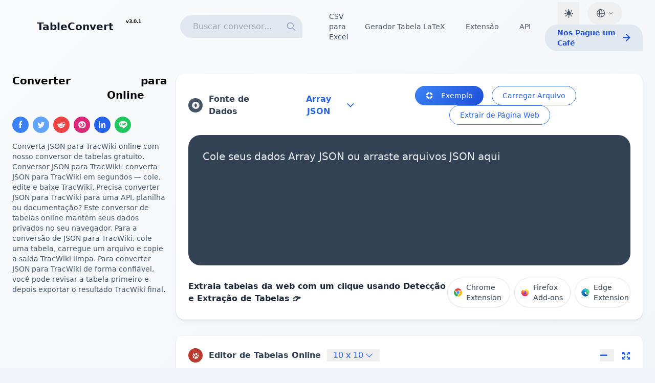

--- FILE ---
content_type: text/html; charset=utf-8
request_url: https://tableconvert.com/pt/json-to-tracwiki
body_size: 24523
content:
<!doctype html><html lang=pt translate=no><head><meta charset=utf-8><meta http-equiv=X-UA-Compatible content="IE=Edge,chrome=1"><meta name=renderer content="webkit"><meta name=viewport content="width=device-width,initial-scale=1,maximum-scale=2"><meta name=app:env content="production"><meta name=robots content="index, follow, max-image-preview:large, max-snippet:-1, max-video-preview:-1"><meta name=app:pageurl content="/"><link rel=canonical href=https://tableconvert.com/pt/json-to-tracwiki><link rel=alternate hreflang=en href=https://tableconvert.com/json-to-tracwiki><link rel=alternate hreflang=zh-Hans href=https://tableconvert.com/zh-cn/json-to-tracwiki><link rel=alternate hreflang=ja href=https://tableconvert.com/ja/json-to-tracwiki><link rel=alternate hreflang=de href=https://tableconvert.com/de/json-to-tracwiki><link rel=alternate hreflang=fr href=https://tableconvert.com/fr/json-to-tracwiki><link rel=alternate hreflang=es href=https://tableconvert.com/es/json-to-tracwiki><link rel=alternate hreflang=it href=https://tableconvert.com/it/json-to-tracwiki><link rel=alternate hreflang=ko href=https://tableconvert.com/ko/json-to-tracwiki><link rel=alternate hreflang=zh-Hant href=https://tableconvert.com/zh-tw/json-to-tracwiki><link rel=alternate hreflang=pt href=https://tableconvert.com/pt/json-to-tracwiki><link rel=alternate hreflang=ru href=https://tableconvert.com/ru/json-to-tracwiki><link rel=alternate hreflang=pl href=https://tableconvert.com/pl/json-to-tracwiki><link rel=alternate hreflang=tr href=https://tableconvert.com/tr/json-to-tracwiki><link rel=alternate hreflang=ar href=https://tableconvert.com/ar/json-to-tracwiki><link rel=alternate hreflang=uk href=https://tableconvert.com/uk/json-to-tracwiki><link rel=alternate hreflang=vi href=https://tableconvert.com/vi/json-to-tracwiki><link rel=alternate hreflang=hi href=https://tableconvert.com/hi/json-to-tracwiki><link rel=alternate hreflang=bn href=https://tableconvert.com/bn/json-to-tracwiki><link rel=alternate hreflang=ur href=https://tableconvert.com/ur/json-to-tracwiki><link rel=alternate hreflang=ta href=https://tableconvert.com/ta/json-to-tracwiki><link rel=alternate hreflang=te href=https://tableconvert.com/te/json-to-tracwiki><link rel=alternate hreflang=mr href=https://tableconvert.com/mr/json-to-tracwiki><link rel=alternate hreflang=gu href=https://tableconvert.com/gu/json-to-tracwiki><link rel=alternate hreflang=kn href=https://tableconvert.com/kn/json-to-tracwiki><link rel=alternate hreflang=ml href=https://tableconvert.com/ml/json-to-tracwiki><link rel=alternate hreflang=or href=https://tableconvert.com/or/json-to-tracwiki><link rel=alternate hreflang=fa href=https://tableconvert.com/fa/json-to-tracwiki><link rel=alternate hreflang=my href=https://tableconvert.com/my/json-to-tracwiki><link rel=alternate hreflang=uz href=https://tableconvert.com/uz/json-to-tracwiki><link rel=alternate hreflang=id href=https://tableconvert.com/id/json-to-tracwiki><link rel=alternate hreflang=th href=https://tableconvert.com/th/json-to-tracwiki><link rel=alternate hreflang=da href=https://tableconvert.com/da/json-to-tracwiki><link rel=alternate hreflang=nl href=https://tableconvert.com/nl/json-to-tracwiki><link rel=alternate hreflang=sv href=https://tableconvert.com/sv/json-to-tracwiki><link rel=alternate hreflang=no href=https://tableconvert.com/no/json-to-tracwiki><link rel=alternate hreflang=fi href=https://tableconvert.com/fi/json-to-tracwiki><link rel=alternate hreflang=el href=https://tableconvert.com/el/json-to-tracwiki><link rel=alternate hreflang=kk href=https://tableconvert.com/kk/json-to-tracwiki><link rel=alternate hreflang=ms href=https://tableconvert.com/ms/json-to-tracwiki><link rel=alternate hreflang=ro href=https://tableconvert.com/ro/json-to-tracwiki><link rel=alternate hreflang=he href=https://tableconvert.com/he/json-to-tracwiki><link rel=alternate hreflang=fil href=https://tableconvert.com/fil/json-to-tracwiki><link rel=alternate hreflang=cs href=https://tableconvert.com/cs/json-to-tracwiki><link rel=alternate hreflang=hu href=https://tableconvert.com/hu/json-to-tracwiki><link rel=alternate hreflang=x-default href=https://tableconvert.com/json-to-tracwiki><title>Converter Array JSON para Tabela TracWiki Online - Conversor de Tabelas Online</title><meta name=description content="Converta JSON para TracWiki online com nosso conversor de tabelas gratuito."><meta property="og:url" content="https://tableconvert.com/pt/json-to-tracwiki"><meta property="og:title" content="    




    

    
Converter Array JSON para Tabela TracWiki Online - Conversor de Tabelas Online"><meta property="og:site_name" content="Conversor de Tabelas Online"><meta property="og:description" content="Converta JSON para TracWiki online com nosso conversor de tabelas gratuito."><meta property="og:image" content="https://tableconvert.com/images/preview.png"><meta property="og:image:width" content="2276"><meta property="og:image:height" content="1240"><meta property="og:type" content="website"><meta name=twitter:card content="summary_large_image"><meta name=twitter:title content="    




    

    
Converter Array JSON para Tabela TracWiki Online - Conversor de Tabelas Online"><meta name=twitter:site content="@TableConvert"><meta name=twitter:creator content="@TableConvert"><meta name=twitter:description content="Converta JSON para TracWiki online com nosso conversor de tabelas gratuito."><meta name=twitter:image content="https://tableconvert.com/images/preview.png"><meta name=tableconvert:from content="JSON"><meta name=tableconvert:to content="TracWiki"><meta name=search:fromList content="Excel,JSON,CSV,Markdown,HTML,SQL,LaTeX,XML,MySQL,MediaWiki"><meta name=search:toList content="JSON,Excel,Magic,SQL,LaTeX,HTML,CSV,Markdown,XML,PDF,ASCII,MediaWiki,YAML,PHP,AsciiDoc,Jira,BBCode,Ruby,PNG,JPEG,TracWiki,Textile,reStructuredText,ASP,ActionScript,TOML,INI,Firebase,Qlik,DAX,JSONLines,Avro,Protobuf,RDataFrame,PandasDataFrame,RDF,MATLAB"><meta name=search:baseUrl content="/pt/"><meta name=search:titleTemplateConverter content="%s para %s"><meta name=search:titleTemplateGenerator content="Gerador %s"><link href=/images/favicon.png rel=icon><link href=/images/favicon.png rel="icon shortcut" type=image/png><link rel=manifest href=/manifest.json><meta name=theme-color content="#3b82f6"><meta name=mobile-web-app-capable content="yes"><meta name=apple-mobile-web-app-status-bar-style content="default"><meta name=apple-mobile-web-app-title content="TableConvert"><link rel=apple-touch-icon href=/icons/icon-192x192.png><link rel=apple-touch-icon sizes=192x192 href=/icons/icon-192x192.png><link rel=apple-touch-icon sizes=512x512 href=/icons/icon-512x512.png><link rel=preload href=/font/iconfont.woff2 as=font type=font/woff2 crossorigin><style>@font-face{font-family:icon;font-display:swap;src:url(/font/iconfont.woff2)format('woff2'),url(/font/iconfont.woff)format('woff'),url(/font/iconfont.ttf)format('truetype')}.icon{font-family:icon!important;font-size:16px;font-style:normal;-webkit-font-smoothing:antialiased;-moz-osx-font-smoothing:grayscale}.icon-png:before{content:"\e611"}.icon-rdf:before{content:"\e610"}.icon-ini:before{content:"\e617"}.icon-matlab:before{content:"\e648"}.icon-toml:before{content:"\e646"}.icon-avro:before{content:"\e7c0"}.icon-protobuf:before{content:"\e645"}.icon-r:before{content:"\ec74"}.icon-pandas:before{content:"\e7b9"}.icon-api:before{content:"\e71c"}.icon-github:before{content:"\e85a"}.icon-twitter:before{content:"\e68d"}.icon-home:before{content:"\e674"}.icon-exit:before{content:"\e647"}.icon-usage:before{content:"\e663"}.icon-example:before{content:"\e60f"}.icon-delete-row:before{content:"\e621"}.icon-clear:before{content:"\e63c"}.icon-deduplicate:before{content:"\e60d"}.icon-transpose:before{content:"\e60e"}.icon-redo:before{content:"\e937"}.icon-undo:before{content:"\e966"}.icon-google:before{content:"\e87a"}.icon-mysql:before{content:"\ec6d"}.icon-warning:before{content:"\e8b2"}.icon-telegram:before{content:"\e726"}.icon-magic:before{content:"\eb5d"}.icon-line:before{content:"\e60b"}.icon-dax:before{content:"\e60c"}.icon-qlik:before{content:"\e60a"}.icon-fullscreen:before{content:"\e615"}.icon-firebase:before{content:"\eb91"}.icon-info:before{content:"\e606"}.icon-textile:before{content:"\e604"}.icon-tracwiki:before{content:"\e601"}.icon-add:before{content:"\e64d"}.icon-minus:before{content:"\e644"}.icon-jira:before{content:"\ebdc"}.icon-dark:before{content:"\e62c"}.icon-light:before{content:"\e861"}.icon-replace:before{content:"\e87f"}.icon-heart:before{content:"\e66a"}.icon-extract:before{content:"\e605"}.icon-spinner:before{content:"\e864"}.icon-facebook:before{content:"\e695"}.icon-linkedin:before{content:"\e696"}.icon-reddit:before{content:"\e698"}.icon-pinterest:before{content:"\e602"}.icon-right:before{content:"\e761"}.icon-left:before{content:"\e755"}.icon-capitalize:before{content:"\eb63"}.icon-uppercase:before{content:"\e703"}.icon-lowercase:before{content:"\e704"}.icon-download:before{content:"\e66c"}.icon-copy:before{content:"\ec7a"}.icon-delete:before{content:"\e67e"}.icon-markdown:before{content:"\ec04"}.icon-json:before{content:"\e685"}.icon-text:before{content:"\e768"}.icon-excel:before{content:"\ea45"}.icon-yaml:before{content:"\e668"}.icon-html5:before{content:"\e603"}.icon-xml:before{content:"\e945"}.icon-bbcode:before{content:"\e614"}.icon-jpeg:before{content:"\e63b"}.icon-pdf:before{content:"\e609"}.icon-asciidoc:before{content:"\e623"}.icon-rst:before{content:"\e6fe"}.icon-csv:before{content:"\e6c6"}.icon-search:before{content:"\e7ea"}.icon-tick:before{content:"\e677"}.icon-asp:before{content:"\e690"}.icon-ruby:before{content:"\e607"}.icon-php:before{content:"\e637"}.icon-actionscript:before{content:"\e608"}.icon-import:before{content:"\e68b"}.icon-mediawiki:before{content:"\e63a"}.icon-fold:before{content:"\e741"}.icon-unfold:before{content:"\e600"}.icon-donate:before{content:"\e62d"}.icon-math:before{content:"\e712"}.icon-feedback:before{content:"\e68a"}.icon-close:before{content:"\e664"}.icon-logo-copy:before{content:"\ec7b"}.icon-logo:before{content:"\e61f"}.icon-database:before{content:"\e632"}.icon-jsonlines:before{content:"\e7bd"}</style><link rel=stylesheet href=/css/style.css><script>if(localStorage.theme==="dark"||!("theme"in localStorage)&&window.matchMedia("(prefers-color-scheme: dark)").matches){let e=document.documentElement.classList;e.toggle("dark")}</script></head><body class="bg-slate-100 dark:bg-slate-900 relative"><nav class=navbar-container><div class=navbar-content><div class="w-full lg:w-80 lg:flex-shrink-0 navbar-brand"><a href=/pt/ class=navbar-logo title="TableConvert - Conversor e Gerador de Tabelas Online Gratuito"><i class="icon icon-logo text-4xl text-transparent bg-clip-text bg-gradient-to-bl from-blue-300 to-blue-700"></i>
<span class=navbar-logo-text>TableConvert
</span></a><a href=/pt/changelog/ title="What's New" class="ml-1 py-1.5 px-2 font-semibold dark:text-slate-300 text-[9px] min-h-[44px] min-w-[44px] flex items-start justify-center">v3.0.1</a></div><div class="flex-1 min-w-0 flex items-center justify-between"><div class="flex items-center space-x-4"><div class="hidden lg:block md:pl-2"><div id=search class=relative><input placeholder="Buscar conversor..." class="py-1.5 px-4 pl-6 rounded-l-3xl rounded-t-3xl border border-slate-200 dark:text-slate-300 dark:border-slate-800 bg-slate-200 dark:bg-slate-800 focus:bg-white focus:outline-none focus:ring-2 focus:ring-blue-500 focus:border-transparent min-h-[44px]" autocomplete=off autocorrect=off autocapitalize=off spellcheck=false maxlength=32 enterkeyhint=go>
<svg class="absolute right-3 top-3 w-5 h-5 text-slate-400 dark:text-slate-500" fill="none" stroke="currentColor" viewBox="0 0 24 24"><path stroke-linecap="round" stroke-linejoin="round" stroke-width="2" d="M21 21l-6-6m2-5A7 7 0 113 10a7 7 0 0114 0z"/></svg><div class="search-content invisible absolute w-full left-0 h-screen z-50"><div class="mt-2 h-full"><div class="items bg-white dark:bg-slate-800 rounded-md shadow dark:shadow-xl space-y-1 text-slate-600 max-h-96 overflow-y-auto"></div></div></div></div></div><div class="hidden xl:flex items-center space-x-4 md:pl-8"><a class="text-sm text-slate-600 hover:text-slate-400 py-2 px-1" href=/pt/csv-to-excel title="CSV para SQL"><span class=cursor-pointer>CSV para Excel</span>
</a><a href=/pt/latex-generator class="text-gray-600 dark:text-gray-300 hover:text-blue-600 dark:hover:text-blue-400 transition-colors py-1.5 px-3 rounded-full text-sm whitespace-nowrap" title="Gerador LaTeX Table">Gerador Tabela LaTeX
</a><a class="text-gray-600 dark:text-gray-300 hover:text-blue-600 dark:hover:text-blue-400 transition-colors py-1.5 px-3 rounded-full text-sm whitespace-nowrap" href=#extension-section title=Extensão>Extensão
</a><a title=API class="text-gray-600 dark:text-gray-300 hover:text-blue-600 dark:hover:text-blue-400 transition-colors py-1.5 px-3 rounded-full text-sm whitespace-nowrap" href=/pt/api/#post-/convert/json-to-tracwiki title=API>API</a></div></div><div class="flex flex-wrap items-center justify-center space-x-4 py-0"><button id=darkMode aria-label="Dark Mode" class="py-1.5 px-2 lg:px-3 text-gray-600 dark:text-gray-300 hover:text-blue-600 dark:hover:text-blue-400 transition-all duration-200 min-h-[44px]">
<i class="icon icon-light text-base lg:text-lg"></i></button><div class="language-dropdown inline-block relative"><button class="language-dropdown-btn flex items-center justify-center py-1.5 px-3 lg:px-4 text-gray-600 dark:text-slate-300 hover:text-blue-600 dark:hover:text-blue-400 rounded-full transition-all duration-200 min-h-[44px]" type=button aria-label=Language>
<svg class="w-5 h-5" fill="none" stroke="currentColor" viewBox="0 0 24 24"><path stroke-linecap="round" stroke-linejoin="round" stroke-width="1.5" d="M21 12a9 9 0 01-9 9m9-9a9 9 0 00-9-9m9 9H3m9 9a9 9 0 01-9-9m9 9c1.657.0 3-4.03 3-9s-1.343-9-3-9m0 18c-1.657.0-3-4.03-3-9s1.343-9 3-9m-9 9a9 9 0 019-9"/></svg>
<svg class="language-dropdown-icon w-3 h-3 ml-1 transform transition-transform duration-200" fill="none" stroke="currentColor" viewBox="0 0 24 24"><path stroke-linecap="round" stroke-linejoin="round" stroke-width="2" d="M19 9l-7 7-7-7"/></svg></button><div class="language-dropdown-menu invisible absolute right-0 py-1.5 min-w-[180px] max-h-80 overflow-y-auto"><a href=/json-to-tracwiki title=English class="flex items-center transition-all duration-200 group"><span class="mr-3 text-lg">🇺🇸</span><div class=flex-1><div>English</div></div></a><a href=/zh-cn/json-to-tracwiki title=简体中文 class="flex items-center transition-all duration-200 group"><span class="mr-3 text-lg">🇨🇳</span><div class=flex-1><div>简体中文</div></div></a><a href=/ja/json-to-tracwiki title=日本語 class="flex items-center transition-all duration-200 group"><span class="mr-3 text-lg">🇯🇵</span><div class=flex-1><div>日本語</div></div></a><a href=/de/json-to-tracwiki title=Deutsch class="flex items-center transition-all duration-200 group"><span class="mr-3 text-lg">🇩🇪</span><div class=flex-1><div>Deutsch</div></div></a><a href=/fr/json-to-tracwiki title=Français class="flex items-center transition-all duration-200 group"><span class="mr-3 text-lg">🇫🇷</span><div class=flex-1><div>Français</div></div></a><a href=/es/json-to-tracwiki title=Español class="flex items-center transition-all duration-200 group"><span class="mr-3 text-lg">🇪🇸</span><div class=flex-1><div>Español</div></div></a><a href=/it/json-to-tracwiki title=Italiano class="flex items-center transition-all duration-200 group"><span class="mr-3 text-lg">🇮🇹</span><div class=flex-1><div>Italiano</div></div></a><a href=/ko/json-to-tracwiki title=한국어 class="flex items-center transition-all duration-200 group"><span class="mr-3 text-lg">🇰🇷</span><div class=flex-1><div>한국어</div></div></a><a href=/zh-tw/json-to-tracwiki title=繁體中文 class="flex items-center transition-all duration-200 group"><span class="mr-3 text-lg">🇹🇼</span><div class=flex-1><div>繁體中文</div></div></a><a href=/pt/json-to-tracwiki title=Português class="flex items-center transition-all duration-200 group bg-blue-50 dark:bg-blue-900/20 text-blue-600 dark:text-blue-400"><span class="mr-3 text-lg">🇵🇹</span><div class=flex-1><div>Português</div></div><svg class="w-4 h-4 text-blue-500 dark:text-blue-400" fill="none" stroke="currentColor" viewBox="0 0 24 24"><path stroke-linecap="round" stroke-linejoin="round" stroke-width="2" d="M5 13l4 4L19 7"/></svg>
</a><a href=/ru/json-to-tracwiki title=Русский class="flex items-center transition-all duration-200 group"><span class="mr-3 text-lg">🇷🇺</span><div class=flex-1><div>Русский</div></div></a><a href=/pl/json-to-tracwiki title=Polski class="flex items-center transition-all duration-200 group"><span class="mr-3 text-lg">🇵🇱</span><div class=flex-1><div>Polski</div></div></a><a href=/tr/json-to-tracwiki title=Türkçe class="flex items-center transition-all duration-200 group"><span class="mr-3 text-lg">🇹🇷</span><div class=flex-1><div>Türkçe</div></div></a><a href=/ar/json-to-tracwiki title=اَلْعَرَبِيَّةُ class="flex items-center transition-all duration-200 group"><span class="mr-3 text-lg">🇸🇦</span><div class=flex-1><div>اَلْعَرَبِيَّةُ</div></div></a><a href=/uk/json-to-tracwiki title=Українська class="flex items-center transition-all duration-200 group"><span class="mr-3 text-lg">🇺🇦</span><div class=flex-1><div>Українська</div></div></a><a href=/vi/json-to-tracwiki title="Tiếng Việt" class="flex items-center transition-all duration-200 group"><span class="mr-3 text-lg">🇻🇳</span><div class=flex-1><div>Tiếng Việt</div></div></a><a href=/hi/json-to-tracwiki title=हिन्दी class="flex items-center transition-all duration-200 group"><span class="mr-3 text-lg">🇮🇳</span><div class=flex-1><div>हिन्दी</div></div></a><a href=/bn/json-to-tracwiki title=বাংলা class="flex items-center transition-all duration-200 group"><span class="mr-3 text-lg">🇧🇩</span><div class=flex-1><div>বাংলা</div></div></a><a href=/ur/json-to-tracwiki title=اردو class="flex items-center transition-all duration-200 group"><span class="mr-3 text-lg">🇵🇰</span><div class=flex-1><div>اردو</div></div></a><a href=/ta/json-to-tracwiki title=தமிழ் class="flex items-center transition-all duration-200 group"><span class="mr-3 text-lg">🇮🇳</span><div class=flex-1><div>தமிழ்</div></div></a><a href=/te/json-to-tracwiki title=తెలుగు class="flex items-center transition-all duration-200 group"><span class="mr-3 text-lg">🇮🇳</span><div class=flex-1><div>తెలుగు</div></div></a><a href=/mr/json-to-tracwiki title=मराठी class="flex items-center transition-all duration-200 group"><span class="mr-3 text-lg">🇮🇳</span><div class=flex-1><div>मराठी</div></div></a><a href=/gu/json-to-tracwiki title=ગુજરાતી class="flex items-center transition-all duration-200 group"><span class="mr-3 text-lg">🇮🇳</span><div class=flex-1><div>ગુજરાતી</div></div></a><a href=/kn/json-to-tracwiki title=ಕನ್ನಡ class="flex items-center transition-all duration-200 group"><span class="mr-3 text-lg">🇮🇳</span><div class=flex-1><div>ಕನ್ನಡ</div></div></a><a href=/ml/json-to-tracwiki title=മലയാളം class="flex items-center transition-all duration-200 group"><span class="mr-3 text-lg">🇮🇳</span><div class=flex-1><div>മലയാളം</div></div></a><a href=/or/json-to-tracwiki title=ଓଡ଼ିଆ class="flex items-center transition-all duration-200 group"><span class="mr-3 text-lg">🇮🇳</span><div class=flex-1><div>ଓଡ଼ିଆ</div></div></a><a href=/fa/json-to-tracwiki title=فارسی class="flex items-center transition-all duration-200 group"><span class="mr-3 text-lg">🇮🇷</span><div class=flex-1><div>فارسی</div></div></a><a href=/my/json-to-tracwiki title=ဗမာစာ class="flex items-center transition-all duration-200 group"><span class="mr-3 text-lg">🇲🇲</span><div class=flex-1><div>ဗမာစာ</div></div></a><a href=/uz/json-to-tracwiki title=Ўзбек class="flex items-center transition-all duration-200 group"><span class="mr-3 text-lg">🇺🇿</span><div class=flex-1><div>Ўзбек</div></div></a><a href=/id/json-to-tracwiki title=Indonesia class="flex items-center transition-all duration-200 group"><span class="mr-3 text-lg">🇮🇩</span><div class=flex-1><div>Indonesia</div></div></a><a href=/th/json-to-tracwiki title=ไทย class="flex items-center transition-all duration-200 group"><span class="mr-3 text-lg">🇹🇭</span><div class=flex-1><div>ไทย</div></div></a><a href=/da/json-to-tracwiki title=Dansk class="flex items-center transition-all duration-200 group"><span class="mr-3 text-lg">🇩🇰</span><div class=flex-1><div>Dansk</div></div></a><a href=/nl/json-to-tracwiki title=Nederlands class="flex items-center transition-all duration-200 group"><span class="mr-3 text-lg">🇳🇱</span><div class=flex-1><div>Nederlands</div></div></a><a href=/sv/json-to-tracwiki title=Svenska class="flex items-center transition-all duration-200 group"><span class="mr-3 text-lg">🇸🇪</span><div class=flex-1><div>Svenska</div></div></a><a href=/no/json-to-tracwiki title=Norsk class="flex items-center transition-all duration-200 group"><span class="mr-3 text-lg">🇳🇴</span><div class=flex-1><div>Norsk</div></div></a><a href=/fi/json-to-tracwiki title=Suomi class="flex items-center transition-all duration-200 group"><span class="mr-3 text-lg">🇫🇮</span><div class=flex-1><div>Suomi</div></div></a><a href=/el/json-to-tracwiki title=ελληνικά class="flex items-center transition-all duration-200 group"><span class="mr-3 text-lg">🇬🇷</span><div class=flex-1><div>ελληνικά</div></div></a><a href=/kk/json-to-tracwiki title=Қазақша class="flex items-center transition-all duration-200 group"><span class="mr-3 text-lg">🇰🇿</span><div class=flex-1><div>Қазақша</div></div></a><a href=/ms/json-to-tracwiki title="Bahasa Melayu" class="flex items-center transition-all duration-200 group"><span class="mr-3 text-lg">🇲🇾</span><div class=flex-1><div>Bahasa Melayu</div></div></a><a href=/ro/json-to-tracwiki title=Română class="flex items-center transition-all duration-200 group"><span class="mr-3 text-lg">🇷🇴</span><div class=flex-1><div>Română</div></div></a><a href=/he/json-to-tracwiki title=עברית class="flex items-center transition-all duration-200 group"><span class="mr-3 text-lg">🇮🇱</span><div class=flex-1><div>עברית</div></div></a><a href=/fil/json-to-tracwiki title=Filipino class="flex items-center transition-all duration-200 group"><span class="mr-3 text-lg">🇵🇭</span><div class=flex-1><div>Filipino</div></div></a><a href=/cs/json-to-tracwiki title=Čeština class="flex items-center transition-all duration-200 group"><span class="mr-3 text-lg">🇨🇿</span><div class=flex-1><div>Čeština</div></div></a><a href=/hu/json-to-tracwiki title=Magyar class="flex items-center transition-all duration-200 group"><span class="mr-3 text-lg">🇭🇺</span><div class=flex-1><div>Magyar</div></div></a></div></div><a href=/sponsor/ class="hidden lg:flex items-center justify-center py-1.5 px-6 text-sm text-blue-700 font-bold rounded-l-3xl rounded-t-3xl bg-slate-200 dark:bg-slate-800 hover:opacity-80 min-h-[44px]" title="Nos Pague um Café">Nos Pague um Café
<i class="icon icon-right ml-1"></i></a></div></div></div></nav><div class=max-container><div class="flex flex-col lg:flex-row gap-1"><aside class="w-full lg:w-80 lg:flex-shrink-0 order-2 lg:order-1"><div class="space-y-8 md:pr-4 py-4"><div><h1 class="mb-3 text-xl dark:text-slate-300 font-bold">Converter <span class=hero-highlight>Array JSON</span> para <span class=hero-highlight>Tabela TracWiki</span> Online</h1><span class=_share-wrapper><a class="_item bg-blue-500" href="https://facebook.com/sharer/sharer.php?u=https://tableconvert.com/pt/json-to-tracwiki" title="Share this page on Facebook" rel="nofollow noopener noreferrer" target=_blank><div class="tooltip tooltip-left group"><i class="icon icon-facebook"></i><div class=tooltip-content style=left:1px>Facebook</div></div></a><a class="_item bg-blue-400" href="https://twitter.com/intent/tweet/?text=Converta%20JSON%20para%20TracWiki%20online%20com%20nosso%20conversor%20de%20tabelas%20gratuito.&amp;url=https://tableconvert.com/pt/json-to-tracwiki" title="Share this page on Twitter" rel="nofollow noopener noreferrer" target=_blank><div class="tooltip tooltip-left group"><i class="icon icon-twitter"></i><div class=tooltip-content style=left:3px>Twitter</div></div></a><a class="_item bg-red-500" href="https://reddit.com/submit/?url=https://tableconvert.com/pt/json-to-tracwiki&amp;resubmit=true&amp;title=%20%20%20%20%0a%0a%0a%0a%0a%20%20%20%20%0a%0a%20%20%20%20%0aConverter%20Array%20JSON%20para%20Tabela%20TracWiki%20Online%20-%20Conversor%20de%20Tabelas%20Online" title="Share this page on Reddit" rel="nofollow noopener noreferrer" target=_blank><div class="tooltip tooltip-left group"><i class="icon icon-reddit"></i><div class=tooltip-content style=left:3px>Reddit</div></div></a><a class="_item bg-pink-600" href="https://pinterest.com/pin/create/button/?url=https://tableconvert.com/pt/json-to-tracwiki&amp;description=Converta%20JSON%20para%20TracWiki%20online%20com%20nosso%20conversor%20de%20tabelas%20gratuito." title="Share this page on Pinterest" rel="nofollow noopener noreferrer" target=_blank><div class="tooltip tooltip-left group"><i class="icon icon-pinterest"></i><div class=tooltip-content style=left:1px>Pinterest</div></div></a><a class="_item bg-blue-600" href="https://www.linkedin.com/shareArticle?url=https://tableconvert.com/pt/json-to-tracwiki&amp;title=%20%20%20%20%0a%0a%0a%0a%0a%20%20%20%20%0a%0a%20%20%20%20%0aConverter%20Array%20JSON%20para%20Tabela%20TracWiki%20Online%20-%20Conversor%20de%20Tabelas%20Online&amp;summary=Converta%20JSON%20para%20TracWiki%20online%20com%20nosso%20conversor%20de%20tabelas%20gratuito." title="Share this page on LinkedIn" rel="nofollow noopener noreferrer" target=_blank><div class="tooltip tooltip-left group"><i class="icon icon-linkedin"></i><div class=tooltip-content style=left:3px>Linkedin</div></div></a><a class="_item bg-green-500" href="https://social-plugins.line.me/lineit/share?url=https://tableconvert.com/pt/json-to-tracwiki" title="Share this page on Line" rel="nofollow noopener noreferrer" target=_blank><div class="tooltip tooltip-left group"><i class="icon icon-line"></i><div class=tooltip-content style=left:4px>&nbsp; Line &nbsp;</div></div></a></span><div class="text-slate-600 mt-4 text-sm">Converta JSON para TracWiki online com nosso conversor de tabelas gratuito.
Conversor JSON para TracWiki: converta JSON para TracWiki em segundos — cole, edite e baixe TracWiki.
Precisa converter JSON para TracWiki para uma API, planilha ou documentação? Este conversor de tabelas online mantém seus dados privados no seu navegador.
Para a conversão de JSON para TracWiki, cole uma tabela, carregue um arquivo e copie a saída TracWiki limpa.
Para converter JSON para TracWiki de forma confiável, você pode revisar a tabela primeiro e depois exportar o resultado TracWiki final.</div></div><div class=sponsors><div id=bsa-zone_1708522317301-1_123456></div><div id=bsa-zone_1713506911872-3_123456></div><div id=bsa-zone_1716365150755-0_123456></div><div id=bsa-zone_1722935090337-0_123456></div><div id=bsa-zone_1722935164227-5_123456></div><ins class=adsbygoogle style=display:inline-block;width:300px;height:250px data-ad-client=ca-pub-8691406134231910 data-ad-slot=2050485324></ins><ins class=adsbygoogle style=display:inline-block;width:300px;height:250px data-ad-client=ca-pub-8691406134231910 data-ad-slot=1722799644></ins></div></div></aside><main class="flex-1 min-w-0 space-y-0 order-1 lg:order-2"><section id=dataSource class="w-full py-4"><div class="max-w-7xl mx-auto"><div class="_dataSource shadow dark:shadow-xl rounded-xl bg-white dark:bg-slate-800 p-3 md:p-6"><div class="flex flex-col md:flex-row md:justify-between md:items-center space-y-4 md:space-y-0"><div class="flex items-center justify-center"><div class="flex items-center text-slate-700 dark:text-slate-300"><div id=DataSource class="flex items-center"><i class="icon icon-json bg-slate-700 icon-rounded-full mr-3"></i><h2 class="font-semibold text-base">Fonte de Dados</h2></div><div class="group inline-block ml-3"><button class="flex items-center outline-none focus:outline-none border-blue-500 text-blue-600 font-bold px-3 py-1 bg-white dark:bg-slate-800 rounded-full">
<span class=pr-1>Array JSON</span>
<i class="icon icon-unfold"></i></button><ul class="dropdown-menu absolute py-1.5"><li><a class="_fromItem flex items-center px-3 py-2 text-sm hover:bg-slate-50 dark:hover:bg-slate-700/50 transition-all duration-200 group" href=/pt/excel-to-tracwiki title="Excel para TracWiki"><div class="flex items-center justify-center w-4 h-4 rounded bg-emerald-800 mr-3 flex-shrink-0 group-hover:scale-105 transition-transform duration-200"><i class="icon icon-excel text-white" style=font-size:10px></i></div><span class="font-medium text-slate-700 dark:text-slate-200 group-hover:text-slate-900 dark:group-hover:text-white flex-1">Excel</span></a><li class="border-t border-slate-100 dark:border-slate-700/50"><a class="_fromItem flex items-center px-3 py-2 text-sm hover:bg-slate-50 dark:hover:bg-slate-700/50 transition-all duration-200 group" href=/pt/json-to-tracwiki title="JSON para TracWiki"><div class="flex items-center justify-center w-4 h-4 rounded bg-slate-700 mr-3 flex-shrink-0 group-hover:scale-105 transition-transform duration-200"><i class="icon icon-json text-white" style=font-size:10px></i></div><span class="font-medium text-slate-700 dark:text-slate-200 group-hover:text-slate-900 dark:group-hover:text-white flex-1">Array JSON</span></a><li class="border-t border-slate-100 dark:border-slate-700/50"><a class="_fromItem flex items-center px-3 py-2 text-sm hover:bg-slate-50 dark:hover:bg-slate-700/50 transition-all duration-200 group" href=/pt/csv-to-tracwiki title="CSV para TracWiki"><div class="flex items-center justify-center w-4 h-4 rounded bg-emerald-500 mr-3 flex-shrink-0 group-hover:scale-105 transition-transform duration-200"><i class="icon icon-csv text-white" style=font-size:10px></i></div><span class="font-medium text-slate-700 dark:text-slate-200 group-hover:text-slate-900 dark:group-hover:text-white flex-1">CSV</span></a><li class="border-t border-slate-100 dark:border-slate-700/50"><a class="_fromItem flex items-center px-3 py-2 text-sm hover:bg-slate-50 dark:hover:bg-slate-700/50 transition-all duration-200 group" href=/pt/markdown-to-tracwiki title="Markdown para TracWiki"><div class="flex items-center justify-center w-4 h-4 rounded bg-violet-500 mr-3 flex-shrink-0 group-hover:scale-105 transition-transform duration-200"><i class="icon icon-markdown text-white" style=font-size:10px></i></div><span class="font-medium text-slate-700 dark:text-slate-200 group-hover:text-slate-900 dark:group-hover:text-white flex-1">Tabela Markdown</span></a><li class="border-t border-slate-100 dark:border-slate-700/50"><a class="_fromItem flex items-center px-3 py-2 text-sm hover:bg-slate-50 dark:hover:bg-slate-700/50 transition-all duration-200 group" href=/pt/html-to-tracwiki title="HTML para TracWiki"><div class="flex items-center justify-center w-4 h-4 rounded bg-amber-600 mr-3 flex-shrink-0 group-hover:scale-105 transition-transform duration-200"><i class="icon icon-html5 text-white" style=font-size:10px></i></div><span class="font-medium text-slate-700 dark:text-slate-200 group-hover:text-slate-900 dark:group-hover:text-white flex-1">Tabela HTML</span></a><li class="border-t border-slate-100 dark:border-slate-700/50"><a class="_fromItem flex items-center px-3 py-2 text-sm hover:bg-slate-50 dark:hover:bg-slate-700/50 transition-all duration-200 group" href=/pt/sql-to-tracwiki title="SQL para TracWiki"><div class="flex items-center justify-center w-4 h-4 rounded bg-blue-600 mr-3 flex-shrink-0 group-hover:scale-105 transition-transform duration-200"><i class="icon icon-database text-white" style=font-size:10px></i></div><span class="font-medium text-slate-700 dark:text-slate-200 group-hover:text-slate-900 dark:group-hover:text-white flex-1">Insert SQL</span></a><li class="border-t border-slate-100 dark:border-slate-700/50"><a class="_fromItem flex items-center px-3 py-2 text-sm hover:bg-slate-50 dark:hover:bg-slate-700/50 transition-all duration-200 group" href=/pt/latex-to-tracwiki title="LaTeX para TracWiki"><div class="flex items-center justify-center w-4 h-4 rounded bg-red-600 mr-3 flex-shrink-0 group-hover:scale-105 transition-transform duration-200"><i class="icon icon-math text-white" style=font-size:10px></i></div><span class="font-medium text-slate-700 dark:text-slate-200 group-hover:text-slate-900 dark:group-hover:text-white flex-1">Tabela LaTeX</span></a><li class="border-t border-slate-100 dark:border-slate-700/50"><a class="_fromItem flex items-center px-3 py-2 text-sm hover:bg-slate-50 dark:hover:bg-slate-700/50 transition-all duration-200 group" href=/pt/xml-to-tracwiki title="XML para TracWiki"><div class="flex items-center justify-center w-4 h-4 rounded bg-amber-800 mr-3 flex-shrink-0 group-hover:scale-105 transition-transform duration-200"><i class="icon icon-xml text-white" style=font-size:10px></i></div><span class="font-medium text-slate-700 dark:text-slate-200 group-hover:text-slate-900 dark:group-hover:text-white flex-1">XML</span></a><li class="border-t border-slate-100 dark:border-slate-700/50"><a class="_fromItem flex items-center px-3 py-2 text-sm hover:bg-slate-50 dark:hover:bg-slate-700/50 transition-all duration-200 group" href=/pt/mysql-to-tracwiki title="MySQL para TracWiki"><div class="flex items-center justify-center w-4 h-4 rounded bg-[#275d85] mr-3 flex-shrink-0 group-hover:scale-105 transition-transform duration-200"><i class="icon icon-mysql text-white" style=font-size:10px></i></div><span class="font-medium text-slate-700 dark:text-slate-200 group-hover:text-slate-900 dark:group-hover:text-white flex-1">Resultados de Consulta MySQL</span></a><li class="border-t border-slate-100 dark:border-slate-700/50"><a class="_fromItem flex items-center px-3 py-2 text-sm hover:bg-slate-50 dark:hover:bg-slate-700/50 transition-all duration-200 group" href=/pt/mediawiki-to-tracwiki title="MediaWiki para TracWiki"><div class="flex items-center justify-center w-4 h-4 rounded bg-amber-500 mr-3 flex-shrink-0 group-hover:scale-105 transition-transform duration-200"><i class="icon icon-mediawiki text-white" style=font-size:10px></i></div><span class="font-medium text-slate-700 dark:text-slate-200 group-hover:text-slate-900 dark:group-hover:text-white flex-1">Tabela MediaWiki</span></a></ul></div><div class="choose-sheet hidden flex items-center"><div class="w-px h-5 mx-3 bg-slate-300 dark:bg-slate-100/20 flex-none"></div><span>Planilha</span></div><div class="choose-sheet hidden group inline-block"><button class="flex items-center outline-none focus:outline-none border-blue-500 text-blue-600 px-3 py-1 bg-white dark:bg-slate-800 rounded-full">
<span class="pr-1 sheet-default w-16 truncate">Nenhuma</span>
<i class="icon icon-unfold"></i></button><div class="sheet-list group-hover:scale-100"></div></div></div></div><div class="flex flex-wrap items-center justify-center space-x-2 md:space-x-4"><button id=example class="btn-modern flex items-center border border-transparent rounded-full px-2 py-1.5 md:px-5 md:py-2 text-xs md:text-sm select-none text-white focus:outline-none transition-all duration-200">
<i class="hidden sm:inline text-sm icon icon-example mr-4"></i>
Exemplo
</button>
<button id=select-file class="flex items-center px-2 py-1.5 md:px-5 md:py-2 text-xs md:text-sm border border-blue-500 rounded-full text-blue-600 bg-white dark:bg-slate-800 hover:bg-blue-500 hover:text-white transition-all duration-200 select-none focus:outline-none">
Carregar Arquivo</button><div id=extract-panel class="inline-block dropdown relative"><button type=button data-toggle=dropdown class="flex items-center px-2 py-1.5 md:px-5 md:py-2 text-xs md:text-sm border border-blue-500 rounded-full text-blue-600 bg-white dark:bg-slate-800 hover:bg-blue-500 hover:text-white transition-all duration-200 select-none focus:outline-none">
Extrair de Página Web</button><div data-close class="dropdown-panel invisible p-0 mt-3 absolute right-0 min-w-max bg-white dark:bg-slate-800 rounded-md shadow dark:shadow-xl dark:border-slate-700 transform opacity-0 scale-95 transition-all duration-200 ease-out"><div class="p-6 space-y-4"><div class="flex items-start space-x-3"><div class="flex-shrink-0 w-10 h-10 bg-blue-100 dark:bg-blue-900/20 rounded-full flex items-center justify-center"><i class="icon icon-extract text-blue-600 dark:text-blue-400"></i></div><div class="flex-1 min-w-0"><h3 class="text-sm font-medium text-slate-900 dark:text-slate-100">Extrair de Página Web</h3><p class="text-xs text-slate-500 dark:text-slate-400 mt-1">Digite uma URL de página web contendo dados de tabela para extrair automaticamente dados estruturados</div></div><div class=space-y-3><div class=relative><input id=input-url class="w-full pl-5 pr-4 py-3 text-sm border border-slate-300 dark:border-slate-600 rounded-lg bg-white dark:bg-slate-700 text-slate-900 dark:text-slate-100 placeholder-slate-400 dark:placeholder-slate-500 focus:ring-2 focus:ring-blue-500 focus:border-blue-500 dark:focus:border-blue-400 transition-all duration-200 outline-none" placeholder=https://example.com/path/to/json-data><div class="absolute inset-y-0 left-0 pl-3 flex items-center pointer-events-none"><i class="icon icon-link text-slate-400 dark:text-slate-500 text-sm"></i></div></div><button id=extract class="btn-modern w-full flex items-center justify-center px-4 py-3 text-sm font-medium text-white rounded-lg transition-all duration-200 focus:outline-none focus:ring-2 focus:ring-blue-500 focus:ring-offset-2 dark:focus:ring-offset-slate-800 space-x-2">
<i class="flex items-center justify-center icon icon-extract"></i>
<i class="hidden flex items-center justify-center icon icon-spinner animate-spin"></i>
<span>Extrair JSON</span></button></div></div></div></div></div></div><div class=mt-5><div class="file relative border-4 border-dashed border-transparent w-full bg-slate-700 dark:bg-slate-700 rounded-l-3xl rounded-t-3xl p-0 transition-all duration-300 ease-in-out group" style=background:#334155;border-radius:1.5rem><div class="relative p-6"><div class=relative><div class="absolute inset-0 flex flex-col items-center justify-center pointer-events-none text-center space-y-3 opacity-90 group-hover:opacity-100" id=empty-state><div class=space-y-1><p class="text-xl text-white dark:text-white" style=font-size:1.25rem;line-height:1.75rem;color:#fff>Cole seus dados Array JSON ou arraste arquivos JSON aqui</div></div><textarea class="relative text-sm w-full bg-transparent border-0 text-white dark:text-white font-mono focus:outline-none resize-none placeholder-transparent" id=importContent rows=8 placeholder="Cole seus dados Array JSON ou arraste arquivos JSON aqui" autocomplete=off autocorrect=off autocapitalize=off spellcheck=false></textarea></div><div class="mt-4 flex items-center justify-end text-xs text-slate-200 opacity-0 group-hover:opacity-100 transition-opacity duration-300"><div class="flex items-center space-x-1"><span class="text-slate-300 dark:text-slate-300">.json</span></div></div></div><input id=file-input type=file accept=.json class=hidden></div></div><div class="mt-4 pt-2"><div class=extension-ad><div class=extension-ad-message><div class=extension-ad-text><span class=extension-ad-title>Extraia tabelas da web com um clique usando Detecção e Extração de Tabelas 👉</span></div></div><div class=extension-ad-downloads><a href=https://chromewebstore.google.com/detail/table-detection-extractio/flnkfbknlpooopiejmcejcldfcffkkcf target=_blank rel=noopener title="Download Table Extractor for Chrome - Extract tables from any webpage" class="extension-ad-btn extension-ad-btn-blue"><img src=/icons/chrome.svg alt=Chrome class=extension-ad-icon>
<span class=extension-ad-text-full>Chrome Extension</span>
<span class=extension-ad-text-short>Chrome</span>
</a><a href=https://addons.mozilla.org/en-US/firefox/addon/table-extractor-tableconvert/ target=_blank rel=noopener title="Download Table Extractor for Firefox - Extract tables from any webpage" class="extension-ad-btn extension-ad-btn-orange"><img src=/icons/firefox.svg alt=Firefox class=extension-ad-icon>
<span class=extension-ad-text-full>Firefox Add-ons</span>
<span class=extension-ad-text-short>Firefox</span>
</a><a href=https://microsoftedge.microsoft.com/addons/detail/table-detection-extract/pckiffffenmnlnmhmbioajfdpoenahkj target=_blank rel=noopener title="Download Table Extractor for Edge - Extract tables from any webpage" class="extension-ad-btn extension-ad-btn-blue"><img src=/icons/edge.svg alt=Edge class=extension-ad-icon>
<span class=extension-ad-text-full>Edge Extension</span>
<span class=extension-ad-text-short>Edge</span></a></div></div></div></section><section id=tableEditor class=editor-section><div class=editor-container><div class="_editor editor-main"><div class=editor-header><div class=editor-title-section><div id=TableEditor class=editor-title-content><i class="icon icon-tracwiki bg-[#b22418] icon-rounded-full mr-3"></i><h2 class=editor-title>Editor de Tabelas Online</h2></div><div class="table-chooser-wrapper group inline-block ml-3 z-40"><button class="flex items-center outline-none focus:outline-none border-blue-500 text-blue-600 px-3 dark:bg-slate-800">
<span class=pr-1><span data-row>0</span>
<span>x</span>
<span data-col>0</span>
</span><i class="icon icon-unfold"></i></button><div class="table-panel bg-white dark:bg-slate-800 border shadow-lg rounded transform scale-0 group-hover:scale-100 absolute min-w-min p-2"><div class="flex items-center justify-center space-x-2 mb-2 pb-2 border-b border-slate-200 dark:border-slate-600"><div class="flex items-center space-x-1"><input type=number id=custom-rows class="w-16 h-6 text-xs border border-slate-300 dark:border-slate-600 rounded px-1 text-center bg-white dark:bg-slate-700 dark:text-white focus:outline-none focus:ring-1 focus:ring-blue-500 focus:border-blue-500" min=1 max=100 value=5 placeholder=5></div><span class=text-slate-400>×</span><div class="flex items-center space-x-1"><input type=number id=custom-cols class="w-16 h-6 text-xs border border-slate-300 dark:border-slate-600 rounded px-1 text-center bg-white dark:bg-slate-700 dark:text-white focus:outline-none focus:ring-1 focus:ring-blue-500 focus:border-blue-500" min=1 max=100 value=5 placeholder=5></div><button id=apply-custom-size class="ml-2 px-2 py-1 text-xs bg-blue-600 text-white rounded hover:bg-blue-700 focus:outline-none focus:ring-1 focus:ring-blue-500 transition-colors duration-200">
Apply</button></div><table id=table-chooser data-size=20></table></div></div></div><div class=editor-actions><button class=editor-tool-btn aria-label="Expand or Collapse">
<i class="editor-switch icon icon-minus text-blue-600 mr-3"></i><div class=tooltip-content>Expand / Collapse</div></button>
<a href=javascript:toggleEditorFullscreen() class=editor-tool-btn aria-label="Toggle Fullscreen" title="Toggle fullscreen"><i class="icon icon-fullscreen text-blue-600"></i><div class=tooltip-content>Fullscreen</div></a></div></div><div class=editor-block><div class=editor-filters><div class=editor-tools-grid><button data-click=undo class="_button rounded-tr-xl rounded-bl-xl rounded-br-xl">
<i class="text-2xl icon icon-undo"></i><p class=text-xs>Desfazer
</button>
<button data-click=redo class="_button rounded-tl-xl rounded-bl-xl rounded-br-xl">
<i class="text-2xl icon icon-redo"></i><p class=text-xs>Refazer
</button>
<button data-click=transpose class="_button rounded-tl-xl rounded-br-xl tooltip group">
<i class="text-2xl icon icon-transpose"></i><p class=text-xs>Transpor<p class=tooltip-content style=top:-7px;left:50%>Rotate columns and rows
</button>
<button data-click=clear class="_button rounded-xl tooltip group">
<i class="text-2xl icon icon-clear"></i><p class=text-xs>Limpar<p class=tooltip-content style=top:-7px;left:50%>Clear all contents
</button>
<button data-click=deleteBlank class="_button rounded-xl tooltip group">
<i class="text-2xl icon icon-delete-row"></i><p class=text-xs>Deletar Vazios<p class=tooltip-content style=top:-7px;left:50%>Delete blank rows or columns
</button>
<button data-click=deleteDuplicate class="_button rounded-xl tooltip group">
<i class="text-2xl icon icon-deduplicate"></i><p class=text-xs>Remover Duplicatas<p class=tooltip-content style=top:-7px;left:50%>Delete duplicate rows
</button>
<button data-click=uppercase class="_button rounded-xl">
<i class="text-2xl icon icon-uppercase"></i><p class=text-xs>MAIÚSCULAS
</button>
<button data-click=lowercase class="_button rounded-xl">
<i class="text-2xl icon icon-lowercase"></i><p class=text-xs>minúsculas
</button>
<button data-click=capitalize class="_button rounded-xl">
<i class="text-2xl icon icon-capitalize"></i><p class=text-xs>Capitalizar</button></div><div class=w-full><div class="w-full flex flex-col space-y-2 xl:flex-row xl:space-x-2 xl:space-y-0 text-xs pb-4"><input placeholder="Localizar e Substituir (Regex suportado)" name=replace class="w-full border border-slate-300 dark:text-slate-200 dark:bg-slate-700 dark:border-slate-800 rounded-xl h-9 p-2 keyup-input focus:bg-white focus:outline-none focus:ring-2 focus:ring-blue-500 focus:border-transparent">
<input placeholder="Substituir por..." name=subst class="mt-2 md:mt-0 w-full border border-slate-300 dark:text-slate-200 dark:bg-slate-700 dark:border-slate-800 rounded-xl h-9 p-2 keyup-input focus:bg-white focus:outline-none focus:ring-2 focus:ring-blue-500 focus:border-transparent"></div><button data-click=replace class="generator-header-btn w-full py-1 flex items-center justify-center">
<i class="text-sm icon icon-replace mr-1"></i>
Substituir Tudo</button></div></div><div id=grid class="grow md:ml-6 mt-4 md:m-0"></div></div></div></section><section id=tableGenerator class=generator-section><div class=generator-container><div class=generator-main><div class="flex flex-col md:flex-row md:justify-between md:items-center space-y-4 md:space-y-0 p-3 md:p-6"><div class="flex items-center justify-center"><div id=TableGenerator class="flex items-center text-slate-700 dark:text-slate-300"><i class="icon icon-tracwiki bg-[#b22418] icon-rounded-full mr-3"></i><h2 class="font-semibold text-base">Gerador de Tabelas</h2></div><a href=https://twitter.com/FechinLi target=_blank title="Follow @FechinLi on Twitter" rel="nofollow noopener noreferrer" class="hidden md:inline-flex items-center border border-black dark:border-white rounded-full ml-5 px-4 py-1 text-xs select-none text-black dark:text-white hover:bg-black dark:hover:bg-white hover:text-white dark:hover:text-black focus:outline-none"><svg class="w-3 h-3 mr-2 fill-current inline-block" viewBox="0 0 24 24"><path d="M13.54 10.58 20.15 3h-1.57l-5.73 6.68L8.46 3H3l6.92 10.12L3 21h1.57l6.05-7.05L15.04 21H21l-7.46-10.42zm-2.14 2.49-.7-1-5.39-7.6h2.41l4.49 6.45.7 1 5.87 8.42h-2.41l-4.77-6.87z"/></svg>
Siga-nos no X</a></div><div class="flex flex-row items-center justify-center space-x-2 md:space-x-4"><a href=/pt/sponsor/ title="Nos Pague um Café" class="btn-coffee inline-flex items-center border border-transparent rounded-full px-2 py-1.5 md:px-5 md:py-2 text-xs md:text-sm select-none text-white focus:outline-none hover:transform hover:-translate-y-0.5 hover:shadow-lg" style="box-shadow:0 4px 12px rgba(107,125,239,.3)"><i class="text-sm icon mr-2"><svg style="display:inline" width="12" viewBox="0 0 25 35" fill="none"><path d="M22.0672 8.1281 22.0437 8.11426 21.9893 8.09766C22.0112 8.11614 22.0386 8.12685 22.0672 8.1281z" fill="#000"/><path d="M22.4111 10.5781 22.3848 10.5855 22.4111 10.5781z" fill="#000"/><path d="M22.0735 8.11128C22.0708 8.11093 22.0681 8.11029 22.0655 8.10938 22.0654 8.11115 22.0654 8.11293 22.0655 8.1147 22.0685 8.11432 22.0712 8.11313 22.0735 8.11128z" fill="#000"/><path d="M22.3877 10.5647 22.4274 10.5421 22.4421 10.5338 22.4555 10.5195C22.4303 10.5304 22.4074 10.5457 22.3877 10.5647z" fill="#000"/><path d="M22.1334 8.1762 22.0947 8.1393 22.0684 8.125C22.0825 8.14993 22.1058 8.16832 22.1334 8.1762z" fill="#000"/><path d="M12.3836 31.9453C12.3526 31.9587 12.3255 31.9796 12.3047 32.0062L12.3291 31.9905C12.3457 31.9753 12.3693 31.9573 12.3836 31.9453z" fill="#000"/><path d="M18.0497 30.8309C18.0497 30.7958 18.0326 30.8023 18.0368 30.9268 18.0368 30.9167 18.0409 30.9065 18.0428 30.8969 18.0451 30.8747 18.0469 30.853 18.0497 30.8309z" fill="#000"/><path d="M17.4617 31.9453C17.4307 31.9587 17.4036 31.9796 17.3828 32.0062L17.4073 31.9905C17.4239 31.9753 17.4474 31.9573 17.4617 31.9453z" fill="#000"/><path d="M8.39845 32.2145C8.37496 32.1941 8.34619 32.1807 8.31543 32.1758 8.34034 32.1878 8.36524 32.1998 8.38185 32.209L8.39845 32.2145z" fill="#000"/><path d="M7.50541 31.3533C7.50173 31.317 7.49058 31.2818 7.47266 31.25 7.48535 31.2831 7.49598 31.317 7.50448 31.3515L7.50541 31.3533z" fill="#000"/><path d="M13.5278 15.9814C12.2963 16.5086 10.8987 17.1064 9.08736 17.1064 8.32963 17.1048 7.57558 17.0009 6.8457 16.7973L8.09845 29.6592C8.14279 30.1968 8.38769 30.698 8.78452 31.0634 9.18134 31.4288 9.70106 31.6316 10.2405 31.6315 10.2405 31.6315 12.0167 31.7237 12.6094 31.7237 13.2474 31.7237 15.1601 31.6315 15.1601 31.6315 15.6995 31.6315 16.2191 31.4286 16.6158 31.0633 17.0125 30.6979 17.2574 30.1967 17.3017 29.6592l1.3418-14.2129C18.0439 15.2415 17.4387 15.1055 16.7565 15.1055 15.5767 15.105 14.626 15.5114 13.5278 15.9814z" fill="#FD0"/><path d="M2.96582 10.5039l.02122.0198L3.00088 10.532C2.99022 10.5215 2.97847 10.512 2.96582 10.5039z" fill="#000"/><path d="M24.4376 9.31226 24.249 8.36071C24.0797 7.50694 23.6955 6.70022 22.8191 6.39164 22.5382 6.29294 22.2195 6.2505 22.0041 6.04617 21.7887 5.84184 21.725 5.5245 21.6752 5.23023 21.583 4.6901 21.4963 4.14952 21.4017 3.61033 21.3201 3.14677 21.2555 2.62602 21.0428 2.20075 20.7661 1.62973 20.1918 1.29579 19.6208 1.07485 19.3282.965622 19.0296.873222 18.7265.798101 17.2998.421723 15.7999.283349 14.3322.204476c-1.7617-.097207-3.528-.06792-5.28547.087637-1.3081.119001-2.68584.262911-3.9289.715397C4.6635 1.1731 4.19533 1.37189 3.84986 1.7229c-.42389.43127-.56226 1.09823-.25276 1.63604.22001.38192.5927.65175.98799.83025.51488.23 1.0526.40501 1.60422.52213 1.53595.33948 3.12679.47278 4.69599.52951C12.6245 5.31103 14.3665 5.25414 16.0974 5.07063 16.5254 5.02359 16.9527 4.96716 17.3792 4.90136 17.8815 4.82433 18.2039 4.16751 18.0558 3.70995 17.8787 3.16292 17.4027 2.95074 16.8644 3.0333 16.7851 3.04576 16.7062 3.05729 16.6269 3.06882L16.5697 3.07712C16.3873 3.10019 16.205 3.12171 16.0226 3.1417 15.646 3.18229 15.2683 3.2155 14.8898 3.24133 14.042 3.30037 13.192 3.32758 12.3423 3.32896 11.5075 3.32896 10.6722 3.30544 9.83916 3.25055 9.45909 3.22564 9.07994 3.19397 8.70172 3.15553 8.52967 3.13755 8.35809 3.11864 8.18651 3.09742L8.02322 3.07666 7.98771 3.07159 7.81843 3.04714C7.4725 2.99502 7.12656 2.93506 6.78431 2.86264 6.74978 2.85498 6.71889 2.83577 6.69675 2.80818 6.67461 2.78059 6.66254 2.74627 6.66254 2.71089 6.66254 2.67552 6.67461 2.6412 6.69675 2.61361 6.71889 2.58602 6.74978 2.5668 6.78431 2.55914H6.79077C7.08735 2.49595 7.38624 2.44199 7.68605 2.39494 7.78599 2.37926 7.88623 2.36388 7.98679 2.34881H7.98955C8.17728 2.33636 8.36593 2.30269 8.55274 2.28055c1.62526-.16906 3.26026-.22669 4.89336-.17251C14.239 2.13111 15.0314 2.17769 15.8206 2.25795 15.9903 2.27548 16.1592 2.29393 16.328 2.31468 16.3926 2.32252 16.4576 2.33175 16.5226 2.33959l.131.01891C17.0355 2.41539 17.4154 2.48442 17.7934 2.5656 18.3533 2.68737 19.0724 2.72704 19.3215 3.3405 19.4008 3.53514 19.4368 3.75147 19.4806 3.9558L19.5364 4.2164C19.5379 4.22108 19.5389 4.22586 19.5396 4.2307 19.6716 4.8457 19.8036 5.46069 19.9359 6.07569 19.9455 6.12112 19.9458 6.16806 19.9365 6.21359 19.9273 6.25911 19.9087 6.30224 19.8821 6.34028 19.8554 6.37832 19.8212 6.41046 19.7816 6.4347 19.7419 6.45893 19.6977 6.47474 19.6517 6.48113H19.648L19.5673 6.4922 19.4875 6.50281C19.2348 6.53571 18.9817 6.56646 18.7283 6.59506 18.2292 6.65194 17.7294 6.70114 17.2288 6.74265 16.234 6.82537 15.2373 6.87965 14.2385 6.90548 13.7296 6.919 13.2209 6.92531 12.7123 6.92439 10.6878 6.92279 8.66519 6.80513 6.65424 6.57199 6.43653 6.54616 6.21883 6.51849 6.00112 6.49035 6.16993 6.51203 5.87843 6.47375 5.81939 6.46545 5.68101 6.44607 5.54264 6.42593 5.40426 6.40502 4.93979 6.33537 4.47808 6.24958 4.01453 6.1744 3.45411 6.08215 2.91814 6.12827 2.41123 6.40502c-.4161.2277-.75287.57686-.96539 1.00091-.21863.45202-.28367.94417-.38145 1.42987C.966604 9.32149.814392 9.84408.872048 10.3427c.124075 1.0761.876372 1.9506 1.958452 2.1462 1.01798.1845 2.04148.3339 3.06776.4612C9.9297 13.4439 14.0025 13.5029 18.0466 13.1263 18.3759 13.0956 18.7048 13.062 19.0332 13.0258 19.1358 13.0145 19.2396 13.0263 19.337 13.0604 19.4344 13.0944 19.523 13.1498 19.5962 13.2225S19.7255 13.3834 19.7602 13.4805C19.795 13.5777 19.8075 13.6814 19.797 13.7841L19.6946 14.7794C19.4883 16.7908 19.282 18.802 19.0756 20.813 18.8604 22.9249 18.6437 25.0366 18.4257 27.1482 18.3642 27.7429 18.3027 28.3375 18.2412 28.9319 18.1822 29.5172 18.1739 30.121 18.0627 30.6994 17.8875 31.609 17.2717 32.1675 16.3732 32.3719 15.55 32.5592 14.7091 32.6575 13.8649 32.6652 12.929 32.6703 11.9936 32.6288 11.0578 32.6338 10.0587 32.6394 8.83502 32.5471 8.06381 31.8036 7.38624 31.1505 7.29261 30.1279 7.20036 29.2437c-.123-1.1707-.24492-2.3412-.36577-3.5115l-.67803-6.5077-.43865-4.2108C5.71053 14.9441 5.70315 14.8754 5.69623 14.8053 5.64365 14.303 5.28803 13.8113 4.72761 13.8366 4.24792 13.8579 3.70272 14.2656 3.759 14.8053l.32517 3.1217L4.75667 24.3844C4.94824 26.2187 5.13935 28.0532 5.33 29.888 5.3669 30.2395 5.40149 30.5919 5.44024 30.9434c.21079 1.9206 1.67755 2.9556 3.49395 3.2472C9.99506 34.3612 11.0818 34.3963 12.1583 34.4138 13.5384 34.4359 14.9322 34.489 16.2897 34.239c2.0115-.369 3.5207-1.7122 3.7361-3.7956C20.0873 29.8419 20.1488 29.2403 20.2103 28.6385 20.4148 26.6484 20.619 24.6581 20.8228 22.6677L21.4898 16.1641 21.7956 13.1835C21.8108 13.0357 21.8733 12.8968 21.9736 12.7872 22.0739 12.6776 22.2069 12.6033 22.3528 12.5751 22.928 12.463 23.4778 12.2716 23.8869 11.8339 24.5382 11.137 24.6678 10.2283 24.4376 9.31226zM2.80098 9.95524C2.80975 9.95109 2.7936 10.0263 2.78669 10.0613 2.7853 10.0083 2.78807 9.96124 2.80098 9.95524zM2.8568 10.387C2.86141 10.3837 2.87524 10.4022 2.88954 10.4243 2.86786 10.404 2.85403 10.3888 2.85633 10.387H2.8568zM2.91168 10.4594C2.93152 10.4931 2.94213 10.5143 2.91168 10.4594v0zM3.02192 10.5489H3.02469C3.02469 10.5521 3.02976 10.5553 3.03161 10.5586 3.02855 10.555 3.02515 10.5518 3.02146 10.5489H3.02192zM22.326 10.4151C22.1194 10.6116 21.8081 10.7029 21.5004 10.7486 18.0503 11.2606 14.5499 11.5198 11.0619 11.4054 8.56565 11.3201 6.09567 11.0429 3.62431 10.6937 3.38215 10.6596 3.11971 10.6153 2.9532 10.4368c-.31365-.3367-.1596-1.01476-.07796-1.42158C2.94997 8.64253 3.09295 8.14577 3.53621 8.09272 4.22808 8.01155 5.03158 8.30352 5.71607 8.4073 6.54016 8.53306 7.36733 8.63377 8.19758 8.70941 11.7409 9.03229 15.3437 8.98201 18.8713 8.50969 19.5143 8.42329 20.1549 8.32289 20.7933 8.2085 21.362 8.10656 21.9926 7.91515 22.3362 8.50416 22.5719 8.90544 22.6033 9.44233 22.5668 9.89574 22.5556 10.0933 22.4693 10.2791 22.3256 10.4151H22.326z" fill="#000"/></svg>
</i>Nos Pague um Café
</a><button id=copy class="inline-flex items-center border border-blue-500 rounded-full px-2 py-1.5 md:px-5 md:py-2 text-xs md:text-sm select-none text-blue-600 bg-white dark:bg-slate-800 hover:bg-blue-500 hover:text-white transition-all duration-200 focus:outline-none">
<i class="text-sm icon icon-copy mr-2"></i>
Copiar para Área de Transferência
</button>
<button id=download class="inline-flex items-center border border-blue-500 rounded-full px-2 py-1.5 md:px-5 md:py-2 text-xs md:text-sm select-none text-blue-600 bg-white dark:bg-slate-800 hover:bg-blue-500 hover:text-white transition-all duration-200 focus:outline-none">
<i class="text-sm icon icon-download mr-2"></i>
Baixar Arquivo</button></div></div><div class="output overflow-x-auto"><div class="format-tabs flex flex-wrap gap-2 px-6 py-3 w-screen min-w-max overflow-x-auto"><a data-remember href=/pt/json-to-json title=JSON class="format-tab whitespace-nowrap">JSON</a>
<a data-remember href=/pt/json-to-excel title=Excel class="format-tab whitespace-nowrap">Excel</a>
<a data-remember href=/pt/json-to-magic title=Magic class="format-tab whitespace-nowrap">Magic</a>
<a data-remember href=/pt/json-to-sql title=SQL class="format-tab whitespace-nowrap">SQL</a>
<a data-remember href=/pt/json-to-latex title=LaTeX class="format-tab whitespace-nowrap">LaTeX</a>
<a data-remember href=/pt/json-to-html title=HTML class="format-tab whitespace-nowrap">HTML</a>
<a data-remember href=/pt/json-to-csv title=CSV class="format-tab whitespace-nowrap">CSV</a>
<a data-remember href=/pt/json-to-markdown title=Markdown class="format-tab whitespace-nowrap">Markdown</a>
<a data-remember href=/pt/json-to-xml title=XML class="format-tab whitespace-nowrap">XML</a>
<a data-remember href=/pt/json-to-pdf title=PDF class="format-tab whitespace-nowrap">PDF</a>
<a data-remember href=/pt/json-to-ascii title=ASCII class="format-tab whitespace-nowrap">ASCII</a>
<a data-remember href=/pt/json-to-mediawiki title=MediaWiki class="format-tab whitespace-nowrap">MediaWiki</a>
<a data-remember href=/pt/json-to-yaml title=YAML class="format-tab whitespace-nowrap">YAML</a>
<a data-remember href=/pt/json-to-php title=PHP class="format-tab whitespace-nowrap">PHP</a>
<a data-remember href=/pt/json-to-asciidoc title=AsciiDoc class="format-tab whitespace-nowrap">AsciiDoc</a>
<a data-remember href=/pt/json-to-jira title=Jira class="format-tab whitespace-nowrap">Jira</a>
<a data-remember href=/pt/json-to-bbcode title=BBCode class="format-tab whitespace-nowrap">BBCode</a>
<a data-remember href=/pt/json-to-ruby title=Ruby class="format-tab whitespace-nowrap">Ruby</a>
<a data-remember href=/pt/json-to-png title=PNG class="format-tab whitespace-nowrap">PNG</a>
<a data-remember href=/pt/json-to-jpeg title=JPEG class="format-tab whitespace-nowrap">JPEG</a>
<a data-remember href=/pt/json-to-tracwiki title=TracWiki class="format-tab active whitespace-nowrap">TracWiki</a>
<a data-remember href=/pt/json-to-textile title=Textile class="format-tab whitespace-nowrap">Textile</a>
<a data-remember href=/pt/json-to-restructuredtext title=reStructuredText class="format-tab whitespace-nowrap">reStructuredText</a>
<a data-remember href=/pt/json-to-asp title=ASP class="format-tab whitespace-nowrap">ASP</a>
<a data-remember href=/pt/json-to-actionscript title=ActionScript class="format-tab whitespace-nowrap">ActionScript</a>
<a data-remember href=/pt/json-to-toml title=TOML class="format-tab whitespace-nowrap">TOML</a>
<a data-remember href=/pt/json-to-ini title=INI class="format-tab whitespace-nowrap">INI</a>
<a data-remember href=/pt/json-to-firebase title=Firebase class="format-tab whitespace-nowrap">Firebase</a>
<a data-remember href=/pt/json-to-qlik title=Qlik class="format-tab whitespace-nowrap">Qlik</a>
<a data-remember href=/pt/json-to-dax title=DAX class="format-tab whitespace-nowrap">DAX</a>
<a data-remember href=/pt/json-to-jsonlines title=JSONLines class="format-tab whitespace-nowrap">JSONLines</a>
<a data-remember href=/pt/json-to-avro title=Avro class="format-tab whitespace-nowrap">Avro</a>
<a data-remember href=/pt/json-to-protobuf title=Protobuf class="format-tab whitespace-nowrap">Protobuf</a>
<a data-remember href=/pt/json-to-rdataframe title=RDataFrame class="format-tab whitespace-nowrap">RDataFrame</a>
<a data-remember href=/pt/json-to-pandasdataframe title=PandasDataFrame class="format-tab whitespace-nowrap">PandasDataFrame</a>
<a data-remember href=/pt/json-to-rdf title=RDF class="format-tab whitespace-nowrap">RDF</a>
<a data-remember href=/pt/json-to-matlab title=MATLAB class="format-tab whitespace-nowrap">MATLAB</a></div></div><div class="w-full p-3 md:p-6"><div id=resizable-container class="flex flex-col md:flex-row bg-gray-50 dark:bg-gray-800 rounded-xl overflow-hidden"><div id=options-panel class="flex flex-col p-1 w-full md:w-1/4 min-w-[200px] bg-white dark:bg-slate-800"><div class="pr-4 space-y-4"><div class="options tracwiki flex flex-col w-full"><div class=space-y-4><label class=_checkbox-wrapper><div class=_main><input type=checkbox name=rowHeader checked class="onchange opacity-0 absolute">
<i class="_icon icon icon-tick"></i></div><div class=_tooltip>Cabeçalho de Linha</div></label><label class=_checkbox-wrapper><div class=_main><input type=checkbox name=colHeader class="onchange opacity-0 absolute">
<i class="_icon icon icon-tick"></i></div><div class=_tooltip>Cabeçalho de Coluna</div></label></div></div></div></div><div id=resizer class="hidden md:block w-0.5 bg-slate-200 dark:bg-slate-600 hover:bg-blue-400 dark:hover:bg-blue-500 cursor-col-resize transition-colors duration-200 relative group"><div class="absolute top-1/2 left-1/2 transform -translate-x-1/2 -translate-y-1/2 w-1 h-5 bg-slate-300 dark:bg-slate-500 group-hover:bg-blue-400 dark:group-hover:bg-blue-500 rounded-sm flex items-center justify-center transition-colors duration-200 shadow-sm"><div class="flex flex-col space-y-0.5"></div></div></div><div id=output-panel class="flex-1 flex flex-col bg-white dark:bg-slate-800"><div class="p-4 h-full flex flex-col"><div class="output relative flex flex-col w-full h-full"><textarea class="text-sm w-full h-full dark:bg-slate-700 dark:text-slate-100 border md:border-0 dark:border-slate-800 p-3 rounded-xl text-slate-700 font-mono focus:outline-none" id=outputContent rows=14 aria-label="Generator Result" autocomplete=off autocorrect=off autocapitalize=off spellcheck=false></textarea><div id=bsa_custom class="text-xs absolute bottom-2 left-2 rounded-tr-lg"></div></div></div></div></div></div><style>.resizing{user-select:none}.resizing *{cursor:col-resize!important}#resizer:hover{box-shadow:0 0 6px rgba(59,130,246,.2)}#resizable-container{overflow:visible!important}#options-panel{overflow:visible!important}#options-panel .tooltip .tooltip-content,#options-panel ._tooltip-wrapper div{z-index:9999!important}@media(max-width:768px){#resizable-container{flex-direction:column!important}#options-panel{width:100%!important;min-width:unset!important}#resizer{display:none!important}}</style></div></div></section><section class="related-section cv-auto"><div class=related-container><div class=related-header><h2 class=related-title>Mais Conversores de JSON para TracWiki</h2><p class=related-description>Explore mais conversores de JSON para TracWiki. Encontre ferramentas relacionadas para converter JSON para TracWiki e outros formatos.</div><div class=related-grid><div class=related-card><a href=/pt/csv-to-json class=related-link title="CSV para JSON"><div class=related-content><div class="related-icon bg-slate-700"><i class="icon icon-json"></i></div><span class=related-text>CSV para JSON</span></div></a></div><div class=related-card><a href=/pt/csv-to-tracwiki class=related-link title="CSV para TracWiki"><div class=related-content><div class="related-icon bg-[#b22418]"><i class="icon icon-tracwiki"></i></div><span class=related-text>CSV para TracWiki</span></div></a></div><div class=related-card><a href=/pt/excel-to-json class=related-link title="Excel para JSON"><div class=related-content><div class="related-icon bg-slate-700"><i class="icon icon-json"></i></div><span class=related-text>Excel para JSON</span></div></a></div><div class=related-card><a href=/pt/excel-to-tracwiki class=related-link title="Excel para TracWiki"><div class=related-content><div class="related-icon bg-[#b22418]"><i class="icon icon-tracwiki"></i></div><span class=related-text>Excel para TracWiki</span></div></a></div><div class=related-card><a href=/pt/html-to-json class=related-link title="HTML para JSON"><div class=related-content><div class="related-icon bg-slate-700"><i class="icon icon-json"></i></div><span class=related-text>HTML para JSON</span></div></a></div><div class=related-card><a href=/pt/html-to-tracwiki class=related-link title="HTML para TracWiki"><div class=related-content><div class="related-icon bg-[#b22418]"><i class="icon icon-tracwiki"></i></div><span class=related-text>HTML para TracWiki</span></div></a></div><div class=related-card><a href=/pt/sql-to-json class=related-link title="SQL para JSON"><div class=related-content><div class="related-icon bg-slate-700"><i class="icon icon-json"></i></div><span class=related-text>SQL para JSON</span></div></a></div><div class=related-card><a href=/pt/sql-to-tracwiki class=related-link title="SQL para TracWiki"><div class=related-content><div class="related-icon bg-[#b22418]"><i class="icon icon-tracwiki"></i></div><span class=related-text>SQL para TracWiki</span></div></a></div><div class=related-card><a href=/pt/json-to-actionscript class=related-link title="JSON para ActionScript"><div class=related-content><div class="related-icon bg-red-900"><i class="icon icon-actionscript"></i></div><span class=related-text>JSON para ActionScript</span></div></a></div><div class=related-card><a href=/pt/json-to-ascii class=related-link title="JSON para ASCII"><div class=related-content><div class="related-icon bg-slate-800"><i class="icon icon-text"></i></div><span class=related-text>JSON para ASCII</span></div></a></div><div class=related-card><a href=/pt/json-to-asciidoc class=related-link title="JSON para AsciiDoc"><div class=related-content><div class="related-icon bg-pink-600"><i class="icon icon-asciidoc"></i></div><span class=related-text>JSON para AsciiDoc</span></div></a></div><div class=related-card><a href=/pt/json-to-asp class=related-link title="JSON para ASP"><div class=related-content><div class="related-icon bg-blue-500"><i class="icon icon-asp"></i></div><span class=related-text>JSON para ASP</span></div></a></div><div class=related-card><a href=/pt/json-to-avro class=related-link title="JSON para Avro"><div class=related-content><div class="related-icon bg-purple-600"><i class="icon icon-avro"></i></div><span class=related-text>JSON para Avro</span></div></a></div><div class=related-card><a href=/pt/json-to-bbcode class=related-link title="JSON para BBCode"><div class=related-content><div class="related-icon bg-blue-600"><i class="icon icon-bbcode"></i></div><span class=related-text>JSON para BBCode</span></div></a></div><div class=related-card><a href=/pt/json-to-csv class=related-link title="JSON para CSV"><div class=related-content><div class="related-icon bg-emerald-500"><i class="icon icon-csv"></i></div><span class=related-text>JSON para CSV</span></div></a></div><div class=related-card><a href=/pt/json-to-excel class=related-link title="JSON para Excel"><div class=related-content><div class="related-icon bg-emerald-800"><i class="icon icon-excel"></i></div><span class=related-text>JSON para Excel</span></div></a></div><div class=related-card><a href=/pt/json-to-html class=related-link title="JSON para HTML"><div class=related-content><div class="related-icon bg-amber-600"><i class="icon icon-html5"></i></div><span class=related-text>JSON para HTML</span></div></a></div><div class=related-card><a href=/pt/json-to-ini class=related-link title="JSON para INI"><div class=related-content><div class="related-icon bg-gray-600"><i class="icon icon-ini"></i></div><span class=related-text>JSON para INI</span></div></a></div><div class=related-card><a href=/pt/json-to-sql class=related-link title="JSON para SQL"><div class=related-content><div class="related-icon bg-blue-600"><i class="icon icon-database"></i></div><span class=related-text>JSON para SQL</span></div></a></div><div class=related-card><a href=/pt/json-to-jpeg class=related-link title="JSON para JPEG"><div class=related-content><div class="related-icon bg-pink-600"><i class="icon icon-jpeg"></i></div><span class=related-text>JSON para JPEG</span></div></a></div><div class=related-card><a href=/pt/json-to-json class=related-link title="JSON para JSON"><div class=related-content><div class="related-icon bg-slate-700"><i class="icon icon-json"></i></div><span class=related-text>JSON para JSON</span></div></a></div><div class=related-card><a href=/pt/json-to-jsonlines class=related-link title="JSON para JSONLines"><div class=related-content><div class="related-icon bg-slate-700"><i class="icon icon-json"></i></div><span class=related-text>JSON para JSONLines</span></div></a></div><div class=related-card><a href=/pt/json-to-latex class=related-link title="JSON para LaTeX"><div class=related-content><div class="related-icon bg-red-600"><i class="icon icon-math"></i></div><span class=related-text>JSON para LaTeX</span></div></a></div><div class=related-card><a href=/pt/json-to-markdown class=related-link title="JSON para Markdown"><div class=related-content><div class="related-icon bg-violet-500"><i class="icon icon-markdown"></i></div><span class=related-text>JSON para Markdown</span></div></a></div><div class=related-card><a href=/pt/json-to-matlab class=related-link title="JSON para MATLAB"><div class=related-content><div class="related-icon bg-orange-600"><i class="icon icon-matlab"></i></div><span class=related-text>JSON para MATLAB</span></div></a></div><div class=related-card><a href=/pt/json-to-mediawiki class=related-link title="JSON para MediaWiki"><div class=related-content><div class="related-icon bg-amber-500"><i class="icon icon-mediawiki"></i></div><span class=related-text>JSON para MediaWiki</span></div></a></div><div class=related-card><a href=/pt/json-to-pandasdataframe class=related-link title="JSON para PandasDataFrame"><div class=related-content><div class="related-icon bg-green-700"><i class="icon icon-pandas"></i></div><span class=related-text>JSON para PandasDataFrame</span></div></a></div><div class=related-card><a href=/pt/json-to-pdf class=related-link title="JSON para PDF"><div class=related-content><div class="related-icon bg-red-700"><i class="icon icon-pdf"></i></div><span class=related-text>JSON para PDF</span></div></a></div><div class=related-card><a href=/pt/json-to-php class=related-link title="JSON para PHP"><div class=related-content><div class="related-icon bg-violet-900"><i class="icon icon-php"></i></div><span class=related-text>JSON para PHP</span></div></a></div><div class=related-card><a href=/pt/json-to-png class=related-link title="JSON para PNG"><div class=related-content><div class="related-icon bg-pink-600"><i class="icon icon-png"></i></div><span class=related-text>JSON para PNG</span></div></a></div><div class=related-card><a href=/pt/json-to-protobuf class=related-link title="JSON para Protobuf"><div class=related-content><div class="related-icon bg-blue-800"><i class="icon icon-protobuf"></i></div><span class=related-text>JSON para Protobuf</span></div></a></div><div class=related-card><a href=/pt/json-to-rdataframe class=related-link title="JSON para RDataFrame"><div class=related-content><div class="related-icon bg-blue-500"><i class="icon icon-r"></i></div><span class=related-text>JSON para RDataFrame</span></div></a></div><div class=related-card><a href=/pt/json-to-rdf class=related-link title="JSON para RDF"><div class=related-content><div class="related-icon bg-blue-600"><i class="icon icon-rdf"></i></div><span class=related-text>JSON para RDF</span></div></a></div><div class=related-card><a href=/pt/json-to-restructuredtext class=related-link title="JSON para reStructuredText"><div class=related-content><div class="related-icon bg-slate-600"><i class="icon icon-rst"></i></div><span class=related-text>JSON para reStructuredText</span></div></a></div><div class=related-card><a href=/pt/json-to-ruby class=related-link title="JSON para Ruby"><div class=related-content><div class="related-icon bg-red-800"><i class="icon icon-ruby"></i></div><span class=related-text>JSON para Ruby</span></div></a></div><div class=related-card><a href=/pt/json-to-magic class=related-link title="JSON para Magic"><div class=related-content><div class="related-icon bg-blue-600"><i class="icon icon-magic"></i></div><span class=related-text>JSON para Magic</span></div></a></div><div class=related-card><a href=/pt/json-to-toml class=related-link title="JSON para TOML"><div class=related-content><div class="related-icon bg-green-600"><i class="icon icon-toml"></i></div><span class=related-text>JSON para TOML</span></div></a></div><div class=related-card><a href=/pt/json-to-xml class=related-link title="JSON para XML"><div class=related-content><div class="related-icon bg-amber-800"><i class="icon icon-xml"></i></div><span class=related-text>JSON para XML</span></div></a></div><div class=related-card><a href=/pt/json-to-yaml class=related-link title="JSON para YAML"><div class=related-content><div class="related-icon bg-slate-600"><i class="icon icon-yaml"></i></div><span class=related-text>JSON para YAML</span></div></a></div><div class=related-card><a href=/pt/json-to-dax class=related-link title="JSON para DAX"><div class=related-content><div class="related-icon bg-green-500"><i class="icon icon-dax"></i></div><span class=related-text>JSON para DAX</span></div></a></div><div class=related-card><a href=/pt/json-to-firebase class=related-link title="JSON para Firebase"><div class=related-content><div class="related-icon bg-yellow-500"><i class="icon icon-firebase"></i></div><span class=related-text>JSON para Firebase</span></div></a></div><div class=related-card><a href=/pt/json-to-jira class=related-link title="JSON para Jira"><div class=related-content><div class="related-icon bg-[#4382f7]"><i class="icon icon-jira"></i></div><span class=related-text>JSON para Jira</span></div></a></div><div class=related-card><a href=/pt/json-to-qlik class=related-link title="JSON para Qlik"><div class=related-content><div class="related-icon bg-[#43964e]"><i class="icon icon-qlik"></i></div><span class=related-text>JSON para Qlik</span></div></a></div><div class=related-card><a href=/pt/json-to-textile class=related-link title="JSON para Textile"><div class=related-content><div class="related-icon bg-[#fbe8b2]"><i class="icon icon-textile"></i></div><span class=related-text>JSON para Textile</span></div></a></div><div class=related-card><a href=/pt/latex-to-json class=related-link title="LaTeX para JSON"><div class=related-content><div class="related-icon bg-slate-700"><i class="icon icon-json"></i></div><span class=related-text>LaTeX para JSON</span></div></a></div><div class=related-card><a href=/pt/latex-to-tracwiki class=related-link title="LaTeX para TracWiki"><div class=related-content><div class="related-icon bg-[#b22418]"><i class="icon icon-tracwiki"></i></div><span class=related-text>LaTeX para TracWiki</span></div></a></div><div class=related-card><a href=/pt/markdown-to-json class=related-link title="Markdown para JSON"><div class=related-content><div class="related-icon bg-slate-700"><i class="icon icon-json"></i></div><span class=related-text>Markdown para JSON</span></div></a></div><div class=related-card><a href=/pt/markdown-to-tracwiki class=related-link title="Markdown para TracWiki"><div class=related-content><div class="related-icon bg-[#b22418]"><i class="icon icon-tracwiki"></i></div><span class=related-text>Markdown para TracWiki</span></div></a></div><div class=related-card><a href=/pt/mediawiki-to-json class=related-link title="MediaWiki para JSON"><div class=related-content><div class="related-icon bg-slate-700"><i class="icon icon-json"></i></div><span class=related-text>MediaWiki para JSON</span></div></a></div><div class=related-card><a href=/pt/mysql-to-json class=related-link title="MySQL para JSON"><div class=related-content><div class="related-icon bg-slate-700"><i class="icon icon-json"></i></div><span class=related-text>MySQL para JSON</span></div></a></div><div class=related-card><a href=/pt/mysql-to-tracwiki class=related-link title="MySQL para TracWiki"><div class=related-content><div class="related-icon bg-[#b22418]"><i class="icon icon-tracwiki"></i></div><span class=related-text>MySQL para TracWiki</span></div></a></div><div class=related-card><a href=/pt/mediawiki-to-tracwiki class=related-link title="MediaWiki para TracWiki"><div class=related-content><div class="related-icon bg-[#b22418]"><i class="icon icon-tracwiki"></i></div><span class=related-text>MediaWiki para TracWiki</span></div></a></div><div class=related-card><a href=/pt/xml-to-json class=related-link title="XML para JSON"><div class=related-content><div class="related-icon bg-slate-700"><i class="icon icon-json"></i></div><span class=related-text>XML para JSON</span></div></a></div><div class=related-card><a href=/pt/xml-to-tracwiki class=related-link title="XML para TracWiki"><div class=related-content><div class="related-icon bg-[#b22418]"><i class="icon icon-tracwiki"></i></div><span class=related-text>XML para TracWiki</span></div></a></div></div></div></section><section class="py-16 bg-transparent"><div class="max-w-7xl mx-auto"><div class="text-center mb-16"><h2 class="text-3xl font-bold text-gray-900 dark:text-white mb-4">Como usar o
Converter Array JSON para Tabela TracWiki Online</h2><p class="text-lg text-gray-600 dark:text-gray-300 max-w-3xl mx-auto">Aprenda a converter Arquivo de Array JSON para Formato TracWiki com nosso guia passo a passo. Este conversor de Arquivo de Array JSON para Formato TracWiki ajuda você a converter Arquivo de Array JSON para Formato TracWiki online com visualização em tempo real.
Converta JSON para TracWiki online — conversor JSON para TracWiki construído para conversão rápida de tabelas.</div><div class="grid md:grid-cols-3 gap-8"><div class="text-center group"><div class="w-20 h-20 bg-gradient-to-br from-orange-400 to-red-500 rounded-full flex items-center justify-center mx-auto mb-6 group-hover:scale-110 transition-transform duration-300"><span class="text-2xl font-bold text-white">1</span></div><h3 class="text-xl font-semibold mb-4 text-gray-900 dark:text-white">Fonte de Dados</h3><p class="text-gray-600 dark:text-gray-300">Carregue arquivos JSON ou cole arrays JSON. Suporta reconhecimento automático e análise de arrays de objetos, estruturas aninhadas e tipos de dados complexos. A ferramenta valida inteligentemente a sintaxe JSON e fornece avisos de erro.</div><div class="text-center group"><div class="w-20 h-20 bg-gradient-to-br from-green-400 to-blue-500 rounded-full flex items-center justify-center mx-auto mb-6 group-hover:scale-110 transition-transform duration-300"><span class="text-2xl font-bold text-white">2</span></div><h3 class="text-xl font-semibold mb-4 text-gray-900 dark:text-white">Editor de Tabelas Online</h3><p class="text-gray-600 dark:text-gray-300">Edite dados usando nosso editor de tabela online avançado com recursos profissionais. Suporta exclusão de linhas vazias, remoção de duplicatas, transposição de dados, classificação, localizar e substituir regex, e visualização em tempo real. Todas as alterações convertem automaticamente para o formato TracWiki com resultados precisos e confiáveis.</div><div class="text-center group"><div class="w-20 h-20 bg-gradient-to-br from-purple-400 to-pink-500 rounded-full flex items-center justify-center mx-auto mb-6 group-hover:scale-110 transition-transform duration-300"><span class="text-2xl font-bold text-white">3</span></div><h3 class="text-xl font-semibold mb-4 text-gray-900 dark:text-white">Gerador de Tabelas</h3><p class="text-gray-600 dark:text-gray-300">Gere código de tabela compatível com TracWiki com suporte para configurações de cabeçalho de linha/coluna, facilitando o gerenciamento de documentos de projeto.</div></div></div></section><section id=extension-section><div class=extension-container><div class=extension-main><div class="extension-bg-element extension-bg-top"></div><div class="extension-bg-element extension-bg-bottom"></div><div class=extension-content><div class=extension-header><h2 class=extension-title>Extensão de Detecção e Extração de Tabelas (JSON para TracWiki)</h2><p class=extension-description>Extraia tabelas de qualquer site com um clique. Converta para mais de 30 formatos incluindo Excel, CSV, JSON instantaneamente - sem necessidade de copiar e colar.<p class="extension-description mt-3">Convertendo JSON para TracWiki? Use a extensão para detectar e extrair tabelas de qualquer página, depois cole os dados aqui para converter JSON para TracWiki.</div><div class=extension-grid><div><div class=extension-features><div class=extension-feature><div class=extension-feature-icon><svg class="w-6 h-6 text-white" fill="none" stroke="currentColor" viewBox="0 0 24 24"><path stroke-linecap="round" stroke-linejoin="round" stroke-width="2" d="M13 10V3L4 14h7v7l9-11h-7z"/></svg></div><div><h3 class=extension-feature-title>Extração de Tabelas com Um Clique</h3><p class=extension-feature-text>Extraia instantaneamente tabelas de qualquer página web sem copiar e colar - extração de dados profissional simplificada</div></div><div class=extension-feature><div class=extension-feature-icon><svg class="w-6 h-6 text-white" fill="none" stroke="currentColor" viewBox="0 0 24 24"><path stroke-linecap="round" stroke-linejoin="round" stroke-width="2" d="M4 7v10c0 2.21 3.582 4 8 4s8-1.79 8-4V7M4 7c0 2.21 3.582 4 8 4s8-1.79 8-4M4 7c0-2.21 3.582-4 8-4s8 1.79 8 4"/></svg></div><div><h3 class=extension-feature-title>Suporte a Conversor de Mais de 30 Formatos</h3><p class=extension-feature-text>Converta tabelas extraídas para Excel, CSV, JSON, Markdown, SQL, e mais com nosso conversor de tabelas avançado</div></div><div class=extension-feature><div class=extension-feature-icon><svg class="w-6 h-6 text-white" fill="none" stroke="currentColor" viewBox="0 0 24 24"><path stroke-linecap="round" stroke-linejoin="round" stroke-width="2" d="M9 12l2 2 4-4m6 2A9 9 0 113 12a9 9 0 0118 0z"/></svg></div><div><h3 class=extension-feature-title>Detecção Inteligente de Tabelas</h3><p class=extension-feature-text>Detecta e destaca automaticamente tabelas em qualquer página web para extração e conversão rápida de dados</div></div></div><div class=extension-downloads><div class=extension-downloads-grid><a href=https://chromewebstore.google.com/detail/table-extractor/flnkfbknlpooopiejmcejcldfcffkkcf target=_blank rel=noopener title="Download Table Extractor for Chrome - Extract tables from any webpage" class=extension-download-btn><img src=/icons/chrome.svg alt=Chrome class="w-6 h-6"><div><div class=extension-download-name>Chrome</div><div class=extension-download-store>Web Store</div></div></a><a href=https://addons.mozilla.org/en-US/firefox/addon/table-extractor-tableconvert/ target=_blank rel=noopener title="Download Table Extractor for Firefox - Extract tables from any webpage" class=extension-download-btn><img src=/icons/firefox.svg alt=Firefox class="w-6 h-6"><div><div class=extension-download-name>Firefox</div><div class=extension-download-store>Add-ons</div></div></a><a href=https://microsoftedge.microsoft.com/addons/detail/table-detection-extract/pckiffffenmnlnmhmbioajfdpoenahkj target=_blank rel=noopener title="Download Table Extractor for Edge - Extract tables from any webpage" class=extension-download-btn><img src=/icons/edge.svg alt=Edge class="w-6 h-6"><div><div class=extension-download-name>Edge</div><div class=extension-download-store>Add-ons</div></div></a></div></div></div><div class=relative><div class="bg-white/20 backdrop-blur-sm rounded-xl p-6 border border-white/30"><div class="flex items-center space-x-2 mb-4"><div class="w-3 h-3 bg-red-400 rounded-full"></div><div class="w-3 h-3 bg-yellow-400 rounded-full"></div><div class="w-3 h-3 bg-green-400 rounded-full"></div><div class="flex-1 bg-white/20 rounded px-3 py-1 text-sm">tableconvert.com</div></div><div class=relative><div class="w-full text-sm border border-white/30 rounded-lg overflow-hidden bg-white/10"><div class="bg-white/20 grid grid-cols-3 border-b border-white/30"><div class="px-3 py-2 font-medium text-left border-r border-white/30">Product</div><div class="px-3 py-2 font-medium text-left border-r border-white/30">Price</div><div class="px-3 py-2 font-medium text-left">Stock</div></div><div class=bg-white/10><div class="grid grid-cols-3 border-b border-white/30"><div class="px-3 py-2 border-r border-white/30">Laptop</div><div class="px-3 py-2 border-r border-white/30">$999</div><div class="px-3 py-2">15</div></div><div class="grid grid-cols-3 border-b border-white/30"><div class="px-3 py-2 border-r border-white/30">Mouse</div><div class="px-3 py-2 border-r border-white/30">$29</div><div class="px-3 py-2">50</div></div><div class="grid grid-cols-3"><div class="px-3 py-2 border-r border-white/30">Keyboard</div><div class="px-3 py-2 border-r border-white/30">$79</div><div class="px-3 py-2">25</div></div></div></div><div class="absolute -top-2 -right-2 w-10 h-10 bg-white rounded-full flex items-center justify-center shadow-lg animate-pulse border-2 border-blue-400"><i class="icon icon-logo text-blue-600 text-lg"></i></div></div><div class="mt-4 text-center text-sm opacity-90">✨ Passe o mouse sobre qualquer tabela para ver o ícone de extração</div></div></div></div></div></div></div></section><section class="py-16 bg-transparent"><div class="max-w-7xl mx-auto"><div class="text-center mb-12"><h2 class="text-3xl font-bold text-gray-900 dark:text-white mb-4">Recomendado por Universidades e Profissionais</h2><p class="text-lg text-gray-600 dark:text-gray-300 max-w-3xl mx-auto">TableConvert é confiado por profissionais em universidades, instituições de pesquisa e equipes de desenvolvimento para conversão confiável de tabelas e processamento de dados.<p class="text-base text-gray-600 dark:text-gray-300 max-w-3xl mx-auto mt-3">Confiável por universidades e profissionais para conversão de JSON para TracWiki. Converta JSON para TracWiki online com confiança.<p class="text-base text-gray-600 dark:text-gray-300 max-w-3xl mx-auto mt-2">Se você precisa converter JSON para TracWiki para relatórios, documentos ou APIs, este conversor JSON para TracWiki foi construído para o trabalho diário.</div><div class="grid md:grid-cols-3 gap-8"><div class="glass-card rounded-xl p-6 hover:shadow-xl transition-all duration-300 group hover:-translate-y-1"><div class="flex items-start space-x-4"><div class="w-12 h-12 bg-gradient-to-br from-blue-500 to-indigo-600 rounded-lg flex items-center justify-center flex-shrink-0"><svg class="w-6 h-6 text-white" fill="none" stroke="currentColor" viewBox="0 0 24 24"><path stroke-linecap="round" stroke-linejoin="round" stroke-width="2" d="M12 6.253v13m0-13C10.832 5.477 9.246 5 7.5 5S4.168 5.477 3 6.253v13C4.168 18.477 5.754 18 7.5 18s3.332.477 4.5 1.253m0-13C13.168 5.477 14.754 5 16.5 5c1.746.0 3.332.477 4.5 1.253v13C19.832 18.477 18.246 18 16.5 18c-1.746.0-3.332.477-4.5 1.253"/></svg></div><div class=flex-1><h3 class="text-lg font-semibold text-gray-900 dark:text-white mb-2">Universidade de Wisconsin-Madison</h3><p class="text-gray-600 dark:text-gray-300 text-sm mb-3">TableConvert.com - Ferramenta profissional gratuita online de conversor de tabelas e formatos de dados</p><a href=https://bcrf.biochem.wisc.edu/2020/01/28/tableconvert-com-free-tabular-data-formats-converter/ target=_blank rel="noopener noreferrer" title="University of Wisconsin recommends TableConvert for data format conversion" class="inline-flex items-center text-blue-600 hover:text-blue-700 text-sm font-medium group-hover:underline">Ler Artigo
<svg class="w-4 h-4 ml-1" fill="none" stroke="currentColor" viewBox="0 0 24 24"><path stroke-linecap="round" stroke-linejoin="round" stroke-width="2" d="M10 6H6A2 2 0 004 8v10a2 2 0 002 2h10a2 2 0 002-2v-4M14 4h6m0 0v6m0-6L10 14"/></svg></a></div></div></div><div class="glass-card rounded-xl p-6 hover:shadow-xl transition-all duration-300 group hover:-translate-y-1"><div class="flex items-start space-x-4"><div class="w-12 h-12 bg-gradient-to-br from-blue-600 to-blue-700 rounded-lg flex items-center justify-center flex-shrink-0"><svg class="w-6 h-6 text-white" fill="currentColor" viewBox="0 0 24 24"><path d="M24 12.073c0-6.627-5.373-12-12-12s-12 5.373-12 12c0 5.99 4.388 10.954 10.125 11.854v-8.385H7.078v-3.47h3.047V9.43c0-3.007 1.792-4.669 4.533-4.669 1.312.0 2.686.235 2.686.235v2.953H15.83c-1.491.0-1.956.925-1.956 1.874v2.25h3.328l-.532 3.47h-2.796v8.385C19.612 23.027 24 18.062 24 12.073z"/></svg></div><div class=flex-1><h3 class="text-lg font-semibold text-gray-900 dark:text-white mb-2">Comunidade de Profissionais de Dados</h3><p class="text-gray-600 dark:text-gray-300 text-sm mb-3">Compartilhado e recomendado por analistas de dados e profissionais em grupos de desenvolvedores do Facebook</p><a href="https://www.facebook.com/story.php?story_fbid=1120029103468163&id=100063832518536&_rdr" target=_blank rel="noopener noreferrer" title="See TableConvert recommendation on Facebook" class="inline-flex items-center text-blue-600 hover:text-blue-700 text-sm font-medium group-hover:underline">Ver Post
<svg class="w-4 h-4 ml-1" fill="none" stroke="currentColor" viewBox="0 0 24 24"><path stroke-linecap="round" stroke-linejoin="round" stroke-width="2" d="M10 6H6A2 2 0 004 8v10a2 2 0 002 2h10a2 2 0 002-2v-4M14 4h6m0 0v6m0-6L10 14"/></svg></a></div></div></div><div class="glass-card rounded-xl p-6 hover:shadow-xl transition-all duration-300 group hover:-translate-y-1"><div class="flex items-start space-x-4"><div class="w-12 h-12 bg-gradient-to-br from-gray-800 to-gray-900 rounded-lg flex items-center justify-center flex-shrink-0"><svg class="w-6 h-6 text-white" fill="currentColor" viewBox="0 0 24 24"><path d="M18.244 2.25h3.308l-7.227 8.26 8.502 11.24H16.17l-5.214-6.817L4.99 21.75H1.68l7.73-8.835L1.254 2.25H8.08l4.713 6.231zm-1.161 17.52h1.833L7.084 4.126H5.117z"/></svg></div><div class=flex-1><h3 class="text-lg font-semibold text-gray-900 dark:text-white mb-2">Comunidade de Desenvolvedores</h3><p class="text-gray-600 dark:text-gray-300 text-sm mb-3">Recomendado por @xiaoying_eth e outros desenvolvedores no X (Twitter) para conversão de tabelas</p><a href=https://x.com/xiaoying_eth/status/1716747968265777227 target=_blank rel="noopener noreferrer" title="See TableConvert recommendation on Twitter" class="inline-flex items-center text-blue-600 hover:text-blue-700 text-sm font-medium group-hover:underline">Ver Tweet
<svg class="w-4 h-4 ml-1" fill="none" stroke="currentColor" viewBox="0 0 24 24"><path stroke-linecap="round" stroke-linejoin="round" stroke-width="2" d="M10 6H6A2 2 0 004 8v10a2 2 0 002 2h10a2 2 0 002-2v-4M14 4h6m0 0v6m0-6L10 14"/></svg></a></div></div></div></div></div></section><section class="py-16 bg-transparent cv-auto"><div class="max-w-4xl mx-auto"><div class="text-center mb-12"><h2 class="text-3xl font-bold text-gray-900 dark:text-white mb-4">Perguntas Frequentes</h2><p class="text-lg text-gray-600 dark:text-gray-300 max-w-3xl mx-auto">Perguntas comuns sobre nosso conversor de tabelas online gratuito, formatos de dados e processo de conversão.</div><div class=space-y-4><div class=faq-card><button class=faq-button>
<span class=faq-title>O que é o formato JSON?</span>
<svg class="faq-icon" fill="none" stroke="currentColor" viewBox="0 0 24 24"><path stroke-linecap="round" stroke-linejoin="round" stroke-width="2" d="M19 9l-7 7-7-7"/></svg></button><div class=faq-content style=display:none><p class=faq-text>JSON (JavaScript Object Notation) é o formato padrão de dados de tabela para aplicações web modernas, APIs REST e arquiteturas de microsserviços. Sua estrutura clara e análise eficiente o tornam amplamente usado na interação de dados front-end e back-end, armazenamento de arquivos de configuração e bancos de dados NoSQL. Suporta objetos aninhados, estruturas de array e múltiplos tipos de dados, tornando-o dados de tabela indispensáveis para desenvolvimento de software moderno.</div></div><div class=faq-card><button class=faq-button>
<span class=faq-title>O que é o formato TracWiki?</span>
<svg class="faq-icon" fill="none" stroke="currentColor" viewBox="0 0 24 24"><path stroke-linecap="round" stroke-linejoin="round" stroke-width="2" d="M19 9l-7 7-7-7"/></svg></button><div class=faq-content style=display:none><p class=faq-text>Trac é um sistema de gerenciamento de projetos e rastreamento de bugs baseado na web que usa sintaxe wiki simplificada para criar conteúdo de tabela.</div></div><div class=faq-card><button class=faq-button>
<span class=faq-title>Como usar o
Converter Array JSON para Tabela TracWiki Online gratuitamente?</span>
<svg class="faq-icon" fill="none" stroke="currentColor" viewBox="0 0 24 24"><path stroke-linecap="round" stroke-linejoin="round" stroke-width="2" d="M19 9l-7 7-7-7"/></svg></button><div class=faq-content style=display:none><p class=faq-text>Carregue seu arquivo JSON, cole dados ou extraia de páginas web usando nosso conversor de tabelas online gratuito. Converta JSON para TracWiki instantaneamente com visualização em tempo real e edição avançada. Este conversor de JSON para TracWiki permite copiar ou baixar sua saída TracWiki imediatamente.</div></div><div class=faq-card><button class=faq-button>
<span class=faq-title>Como converter JSON para TracWiki online?
</span><svg class="faq-icon" fill="none" stroke="currentColor" viewBox="0 0 24 24"><path stroke-linecap="round" stroke-linejoin="round" stroke-width="2" d="M19 9l-7 7-7-7"/></svg></button><div class=faq-content style=display:none><p class=faq-text>Para converter JSON para TracWiki, cole seus dados JSON ou carregue um arquivo, depois revise a tabela no editor. O conversor de JSON para TracWiki atualiza o resultado enquanto você edita, então você pode converter JSON para TracWiki e copiar ou baixar a saída TracWiki final.</div></div><div class=faq-card><button class=faq-button>
<span class=faq-title>Meus dados estão seguros ao usar este conversor online?</span>
<svg class="faq-icon" fill="none" stroke="currentColor" viewBox="0 0 24 24"><path stroke-linecap="round" stroke-linejoin="round" stroke-width="2" d="M19 9l-7 7-7-7"/></svg></button><div class=faq-content style=display:none><p class=faq-text>Absolutamente! Todas as conversões de tabela acontecem localmente no seu navegador - seus dados nunca deixam seu dispositivo. Nosso conversor online processa tudo no lado do cliente, garantindo completa privacidade e segurança de dados. Nenhum arquivo é armazenado em nossos servidores.</div></div><div class=faq-card><button class=faq-button>
<span class=faq-title>O TableConvert é realmente gratuito para usar?</span>
<svg class="faq-icon" fill="none" stroke="currentColor" viewBox="0 0 24 24"><path stroke-linecap="round" stroke-linejoin="round" stroke-width="2" d="M19 9l-7 7-7-7"/></svg></button><div class=faq-content style=display:none><p class=faq-text>Sim, o TableConvert é completamente gratuito! Todos os recursos do conversor, editor de tabelas, ferramentas geradoras de dados e opções de exportação estão disponíveis sem custo, registro ou taxas ocultas. Converta arquivos ilimitados online gratuitamente.</div></div><div class=faq-card><button class=faq-button>
<span class=faq-title>Quais são os limites de tamanho de arquivo do conversor online?</span>
<svg class="faq-icon" fill="none" stroke="currentColor" viewBox="0 0 24 24"><path stroke-linecap="round" stroke-linejoin="round" stroke-width="2" d="M19 9l-7 7-7-7"/></svg></button><div class=faq-content style=display:none><p class=faq-text>Nosso conversor de tabelas online gratuito suporta arquivos de até 10MB. Para arquivos maiores, processamento em lote ou necessidades empresariais, use nossa extensão de navegador ou serviço de API profissional com limites mais altos.</div></div></div></div></section><section class=stats-section><div class=stats-container><div class=stats-grid><div class=stats-item><div class="stats-number text-blue-600 dark:text-blue-400">800M+</div><div class=stats-label>Tabelas Convertidas</div></div><div class=stats-item><div class="stats-number text-emerald-600 dark:text-emerald-400">50M+</div><div class=stats-label>Tabelas Geradas</div></div><div class=stats-item><div class="stats-number text-purple-600 dark:text-purple-400">30+</div><div class=stats-label>Formatos de Arquivos de Dados</div></div><div class=stats-item><div class="stats-number text-orange-600 dark:text-orange-400">5★</div><div class=stats-label>Avaliação do Usuário</div></div></div></div></section></main></div></div><footer class=footer-main><div class=footer-container><div class=footer-grid><div class=footer-brand><div class=footer-logo><div class=footer-logo-icon><div class=footer-logo-squares><div class=footer-logo-square></div><div class=footer-logo-square></div></div><div class="footer-logo-squares items-center"><div class=footer-logo-diamond></div><div class=footer-logo-square></div></div></div><h2 class=footer-logo-text>Conversor de Tabelas Online</h2></div><p class="footer-description text-gray-300">TableConvert é uma ferramenta gratuita online de conversão de tabelas e geração de dados que suporta conversão entre mais de 30 formatos incluindo Excel, CSV, JSON, Markdown, LaTeX, SQL e mais.<div class=footer-social><a href=https://twitter.com/FechinLi target=_blank rel=noopener class="footer-social-link hover:bg-blue-600" title="Siga-nos no X"><svg class="w-5 h-5" fill="currentColor" viewBox="0 0 24 24"><path d="M18.244 2.25h3.308l-7.227 8.26 8.502 11.24H16.17l-5.214-6.817L4.99 21.75H1.68l7.73-8.835L1.254 2.25H8.08l4.713 6.231zm-1.161 17.52h1.833L7.084 4.126H5.117z"/></svg>
</a><a href=mailto:support@tableconvert.com class="w-10 h-10 bg-gray-800 hover:bg-emerald-600 rounded-lg flex items-center justify-center transition-all duration-300 hover:scale-110" title="Email Support"><svg class="w-5 h-5" fill="none" stroke="currentColor" viewBox="0 0 24 24"><path stroke-linecap="round" stroke-linejoin="round" stroke-width="2" d="M3 8l7.89 4.26a2 2 0 002.22.0L21 8M5 19h14a2 2 0 002-2V7a2 2 0 00-2-2H5A2 2 0 003 7v10a2 2 0 002 2z"/></svg></a></div></div><div><h3 class="text-lg font-semibold mb-6 text-gray-300">Geradores Populares</h3><ul class=space-y-3><li><a href=/pt/markdown-generator class="text-gray-300 hover:text-emerald-400 transition-colors block" title="Gerador Markdown Table">Gerador Tabela Markdown</a><li><a href=/pt/csv-generator class="text-gray-300 hover:text-emerald-400 transition-colors block" title="Gerador CSV">Gerador CSV</a><li><a href=/pt/bbcode-generator class="text-gray-300 hover:text-emerald-400 transition-colors block" title="Gerador BBCode Table">Gerador Tabela BBCode</a><li><a href=/pt/ascii-generator class="text-gray-300 hover:text-emerald-400 transition-colors block" title="Gerador ASCII Table">Gerador Tabela ASCII</a><li><a href=/pt/json-generator class="text-gray-300 hover:text-emerald-400 transition-colors block" title="Gerador JSON Array">Gerador Array JSON</a><li><a href=/pt/html-generator class="text-gray-300 hover:text-emerald-400 transition-colors block" title="Gerador HTML Table">Gerador Tabela HTML</a><li><a href=/pt/pdf-generator class="text-gray-300 hover:text-emerald-400 transition-colors block" title="Gerador PDF Table">Gerador Tabela PDF</a></ul></div><div><h3 class="text-lg font-semibold mb-6 text-gray-300">Conversores Populares</h3><ul class=space-y-3><li><a href=/pt/excel-to-json class="text-gray-300 hover:text-emerald-400 transition-colors block" title="Excel para JSON">Excel para JSON</a><li><a href=/pt/excel-to-sql class="text-gray-300 hover:text-emerald-400 transition-colors block" title="Excel para SQL Converter">Excel para SQL</a><li><a href=/pt/excel-to-csv class="text-gray-300 hover:text-emerald-400 transition-colors block" title="Excel para CSV Converter">Excel para CSV</a><li><a href=/pt/json-to-excel class="text-gray-300 hover:text-emerald-400 transition-colors block" title="JSON para Excel">JSON para Excel</a><li><a href=/pt/html-to-excel class="text-gray-300 hover:text-emerald-400 transition-colors block" title="HTML para Excel Converter">HTML para Excel</a><li><a href=/pt/csv-to-json class="text-gray-300 hover:text-emerald-400 transition-colors block" title="CSV para JSON">CSV para JSON</a><li><a href=/pt/csv-to-pdf class="text-gray-300 hover:text-emerald-400 transition-colors block" title="CSV para PDF">CSV para PDF</a></ul></div><div><h3 class="text-lg font-semibold mb-6 text-gray-300">Recursos</h3><ul class=space-y-3><li><a href=/pt/api/ class="text-gray-300 hover:text-blue-400 transition-colors block" title="Documentação da API">Documentação da API</a><li><a href=/pt/changelog/ class="text-gray-300 hover:text-blue-300 transition-colors block" title="Registro de Alterações">Registro de Alterações</a><li><a href=/pt/about/ class="text-gray-300 hover:text-blue-300 transition-colors block" title=Sobre>Sobre</a><li><a href=/pt/contact/ class="text-gray-300 hover:text-blue-300 transition-colors block" title="Entre em Contato">Entre em Contato</a><li><a href=/pt/privacypolicy/ class="text-gray-300 hover:text-blue-300 transition-colors block" title="Política de Privacidade">Política de Privacidade</a></ul></div><div><h3 class="text-lg font-semibold mb-6 text-gray-300">Patrocinadores</h3><ul class=space-y-3><li><a href="https://dorefer.com/?utm_source=tableconvert&utm_medium=sponsor&utm_campaign=footer" target=_blank rel=noopener class="text-gray-300 hover:text-purple-300 transition-colors block" title="doRefer💰 Never miss another referral reward">Find Referral Code & Link</a><li><a href="https://cheatsheets.zip/?utm_source=tableconvert&utm_medium=sponsor&utm_campaign=footer" target=_blank rel=noopener class="text-gray-300 hover:text-purple-300 transition-colors block" title="CheatSheets⚡ Ultimate developer references">Cheat Sheets for Developers</a><li><a href=/pt/contact/ class="text-gray-300 hover:text-purple-300 transition-colors block" title="Your Ad Here - Reach 600K+ monthly users">Your Ad Here</a></ul></div></div><div class="border-t border-gray-800 pt-8"><div class="flex justify-center items-center"><div class="text-gray-300 text-center"><p>&copy; 2026 <a href=/pt/ title="TableConvert - Conversor e Gerador de Tabelas Online Gratuito" class="text-gray-300 hover:text-emerald-300 transition-colors font-semibold">TableConvert</a>. All rights reserved. Seus dados estão seguros - todas as conversões são executadas no seu navegador.</div></div></div></div></footer><div id=loading style=z-index:2147483647 class="hidden select-none fixed top-0 left-0 right-0 bottom-0 w-full h-screen overflow-hidden bg-gray-700 opacity-75 flex flex-col items-center justify-center"><div style=border-top-color:transparent class="w-12 h-12 border-4 border-blue-400 rounded-full animate-spin mb-4"></div><span class="text-center text-white text-xl font-semibold">Loading...</span></div><script defer src="https://static.cloudflareinsights.com/beacon.min.js/vcd15cbe7772f49c399c6a5babf22c1241717689176015" integrity="sha512-ZpsOmlRQV6y907TI0dKBHq9Md29nnaEIPlkf84rnaERnq6zvWvPUqr2ft8M1aS28oN72PdrCzSjY4U6VaAw1EQ==" data-cf-beacon='{"version":"2024.11.0","token":"df3eb026da8341d5ac081a8a7a850eb7","r":1,"server_timing":{"name":{"cfCacheStatus":true,"cfEdge":true,"cfExtPri":true,"cfL4":true,"cfOrigin":true,"cfSpeedBrain":true},"location_startswith":null}}' crossorigin="anonymous"></script>
</body><script>(function(){const e=["googleads","doubleclick.net","googlesyndication","buysellads","connectad.io","adkernel.com","contextualadv.com","33across.com","adx.opera.com","smxconv.com","bid.com","cdn-cgi/rum","Failed to load resource","net::ERR_","CORS policy","403 ()","404 (Not Found)","is NOT approved"],n=console.error;console.error=function(...t){const s=t.join(" ");if(e.some(e=>s.includes(e))){console.debug("FILTERED ERROR:",...t);return}n.apply(console,t)},window.addEventListener("unhandledrejection",function(t){const n=String(t.reason||"");e.some(e=>n.includes(e))&&(console.debug("FILTERED PROMISE ERROR:",n),t.preventDefault())});const t=window.onerror;window.onerror=function(n,s){const r=`${n} ${s||""}`;return e.some(e=>r.includes(e))?(console.debug("FILTERED WINDOW ERROR:",n,s),!0):!!t&&t.apply(this,arguments)}})()</script><script defer src="/js/app.min.js?v=9634%0a"></script><script>let deferredPrompt;const installBtn=document.getElementById("pwa-install-btn");window.addEventListener("beforeinstallprompt",function(e){e.preventDefault(),deferredPrompt=e,installBtn&&(installBtn.classList.remove("hidden"),installBtn.classList.add("flex")),showInstallPromotion()}),installBtn&&installBtn.addEventListener("click",function(){installPWA()});function showInstallPromotion(){window.Notify&&typeof window.Notify=="function"&&new Notify({status:"info",title:"Install TableConvert",text:"Install TableConvert as an app for better experience!",effect:"slide",speed:300,customClass:"",customIcon:"/icons/icon-192x192.png",showIcon:!0,showCloseButton:!0,autoclose:!0,autotimeout:5e3,gap:20,distance:20,type:1,position:"right top"})}function installPWA(){deferredPrompt&&(deferredPrompt.prompt(),deferredPrompt.userChoice.then(function(e){e.outcome==="accepted"?console.log("User accepted the install prompt"):console.log("User dismissed the install prompt"),deferredPrompt=null}))}window.installPWA=installPWA</script><script type=application/ld+json>{"@context":"https://schema.org","@type":"WebApplication","additionalType":["SoftwareApplication","DataConverter"],"alternateName":["Conversor de Tabelas Online","TableConvert"],"applicationCategory":"PRODUCTIVITY","applicationSubCategory":["Data Conversion Tool","Table Editor","Format Converter","Business Intelligence Tool","Developer Tool","Data Processing Platform"],"author":{"@type":"Person","name":"TableConvert Team"},"dateModified":"2026-01-14","datePublished":"2019-01-11","description":"Convert Array JSON to Tabela TracWiki format with professional online tool","downloadUrl":"https://tableconvert.com/pt/json-to-tracwiki","featureList":["Convert between 38+ table data formats","Online Excel-like table editor with DataGridXL","Magic template system for custom output formats","RESTful API for programmatic access","Multi-language support (44 languages)","Binary format generation (PDF, PNG, JPEG, Excel)","Real-time data validation and preview","Batch processing capabilities","Cross-platform web compatibility","No software installation required","Professional table editing tools","Import from web URLs and file uploads"],"image":"https://tableconvert.com/images/preview.png","inLanguage":"pt","keywords":["table converter","data conversion","format converter","ascii converter","ascii to json","asp converter","asp to json","actionscript converter","actionscript to json","asciidoc converter","asciidoc to json","avro converter","avro to json","bbcode converter","bbcode to json","csv converter","csv to json","dax converter","dax to json","excel converter","excel to json","firebase converter","firebase to json","html converter","html to json","ini converter","ini to json","jpeg converter","jpeg to json","json converter","json to json","jsonlines converter","jsonlines to json","jira converter","jira to json","latex converter","latex to json","matlab converter","matlab to json","magic converter","magic to json","markdown converter","markdown to json","mediawiki converter","mediawiki to json","mysql converter","mysql to json","pdf converter","pdf to json","php converter","php to json","png converter","png to json","pandasdataframe converter","pandasdataframe to json","protobuf converter","protobuf to json","qlik converter","qlik to json","rdf converter","rdf to json","rdataframe converter","rdataframe to json","ruby converter","ruby to json","sql converter","sql to json","toml converter","toml to json","textile converter","textile to json","tracwiki converter","tracwiki to json","xml converter","xml to json","yaml converter","yaml to json","restructuredtext converter","restructuredtext to json"],"memoryRequirements":"512MB RAM","name":"Array JSON to Tabela TracWiki Converter","offers":{"@type":"Offer","description":"Free tier with premium options","price":"0","priceCurrency":"USD"},"operatingSystem":["Windows","macOS","Linux","iOS","Android"],"processorRequirements":"Any modern processor","publisher":{"@type":"Organization","logo":"https://tableconvert.com/images/favicon.png","name":"Conversor de Tabelas Online","url":"https://tableconvert.com/"},"requirements":"Chrome 60+, Firefox 60+, Safari 12+, Edge 79+","screenshot":"https://tableconvert.com/images/preview.png","softwareHelp":{"@type":"CreativeWork","url":"https://tableconvert.com/api/"},"softwareVersion":"v3.0.1","storageRequirements":"No local storage required","url":"https://tableconvert.com/pt/json-to-tracwiki","workExample":{"@type":"CreativeWork","description":"Gere código de tabela compatível com TracWiki com suporte para configurações de cabeçalho de linha/coluna, facilitando o gerenciamento de documentos de projeto.","name":"Array JSON to Tabela TracWiki Converter Example"}}</script><script type=application/ld+json>{"@context":"https://schema.org","@type":"HowTo","description":"Aprenda a converter Arquivo de Array JSON para Formato TracWiki com nosso guia passo a passo. Este conversor de Arquivo de Array JSON para Formato TracWiki ajuda você a converter Arquivo de Array JSON para Formato TracWiki online com visualização em tempo real.","estimatedCost":{"@type":"MonetaryAmount","currency":"USD","value":"0"},"image":"https://tableconvert.com/images/preview.png","name":"Como usar o \n\n    \nConverter Array JSON para Tabela TracWiki Online","step":[{"@type":"HowToStep","image":"https://tableconvert.com/images/preview.png","name":"Fonte de Dados","position":1,"text":"Carregue arquivos JSON ou cole arrays JSON. Suporta reconhecimento automático e análise de arrays de objetos, estruturas aninhadas e tipos de dados complexos. A ferramenta valida inteligentemente a sintaxe JSON e fornece avisos de erro.","url":"https://tableconvert.com/pt/json-to-tracwiki"},{"@type":"HowToStep","image":"https://tableconvert.com/images/preview.png","name":"Editor de Tabelas Online","position":2,"text":"Edite dados usando nosso editor de tabela online avançado com recursos profissionais. Suporta exclusão de linhas vazias, remoção de duplicatas, transposição de dados, classificação, localizar e substituir regex, e visualização em tempo real. Todas as alterações convertem automaticamente para o formato TracWiki com resultados precisos e confiáveis.","url":"https://tableconvert.com/pt/json-to-tracwiki"},{"@type":"HowToStep","image":"https://tableconvert.com/images/preview.png","name":"Gerador de Tabelas","position":3,"text":"Gere código de tabela compatível com TracWiki com suporte para configurações de cabeçalho de linha/coluna, facilitando o gerenciamento de documentos de projeto.","url":"https://tableconvert.com/pt/json-to-tracwiki"}],"tool":[{"@type":"HowToTool","name":"Web Browser"},{"@type":"HowToTool","name":"TableConvert Online Tool","url":"https://tableconvert.com/"}],"totalTime":"PT2M"}</script><script type=application/ld+json>{"@context":"https://schema.org","@type":"FAQPage","mainEntity":[{"@type":"Question","acceptedAnswer":{"@type":"Answer","text":"JSON (JavaScript Object Notation) é o formato padrão de dados de tabela para aplicações web modernas, APIs REST e arquiteturas de microsserviços. Sua estrutura clara e análise eficiente o tornam amplamente usado na interação de dados front-end e back-end, armazenamento de arquivos de configuração e bancos de dados NoSQL. Suporta objetos aninhados, estruturas de array e múltiplos tipos de dados, tornando-o dados de tabela indispensáveis para desenvolvimento de software moderno."},"name":"O que é o formato Array JSON?"},{"@type":"Question","acceptedAnswer":{"@type":"Answer","text":"Trac é um sistema de gerenciamento de projetos e rastreamento de bugs baseado na web que usa sintaxe wiki simplificada para criar conteúdo de tabela."},"name":"O que é o formato Tabela TracWiki?"},{"@type":"Question","acceptedAnswer":{"@type":"Answer","text":"Carregue seu arquivo JSON, cole dados ou extraia de páginas web usando nosso conversor de tabelas online gratuito. Converta JSON para TracWiki instantaneamente com visualização em tempo real e edição avançada. Este conversor de JSON para TracWiki permite copiar ou baixar sua saída TracWiki imediatamente."},"name":"Como usar o \n\n    \nConverter Array JSON para Tabela TracWiki Online gratuitamente?"},{"@type":"Question","acceptedAnswer":{"@type":"Answer","text":"Absolutamente! Todas as conversões de tabela acontecem localmente no seu navegador - seus dados nunca deixam seu dispositivo. Nosso conversor online processa tudo no lado do cliente, garantindo completa privacidade e segurança de dados. Nenhum arquivo é armazenado em nossos servidores."},"name":"Meus dados estão seguros ao usar este conversor online?"},{"@type":"Question","acceptedAnswer":{"@type":"Answer","text":"Sim, o TableConvert é completamente gratuito! Todos os recursos do conversor, editor de tabelas, ferramentas geradoras de dados e opções de exportação estão disponíveis sem custo, registro ou taxas ocultas. Converta arquivos ilimitados online gratuitamente."},"name":"O TableConvert é realmente gratuito para usar?"},{"@type":"Question","acceptedAnswer":{"@type":"Answer","text":"Nosso conversor de tabelas online gratuito suporta arquivos de até 10MB. Para arquivos maiores, processamento em lote ou necessidades empresariais, use nossa extensão de navegador ou serviço de API profissional com limites mais altos."},"name":"Quais são os limites de tamanho de arquivo do conversor online?"}]}</script><script type=application/ld+json>{"@context":"https://schema.org","@type":"BreadcrumbList","itemListElement":[{"@type":"ListItem","item":"https://tableconvert.com/","name":"Home","position":1},{"@type":"ListItem","item":"https://tableconvert.com/pt/json-to-tracwiki","name":"    \nConverter Array JSON para Tabela TracWiki Online","position":2}]}</script><script type=application/ld+json>{"@context":"https://schema.org","@type":"HowTo","description":"Step-by-step guide to convert Array JSON files to Tabela TracWiki format using TableConvert online tool","estimatedCost":{"@type":"MonetaryAmount","currency":"USD","value":"0"},"image":"https://tableconvert.com/images/favicon.png","name":"How to Convert Array JSON to Tabela TracWiki","step":[{"@type":"HowToStep","image":"https://tableconvert.com/images/favicon.png","name":"Upload Data","position":1,"text":"Paste your Array JSON data or upload file"},{"@type":"HowToStep","image":"https://tableconvert.com/images/favicon.png","name":"Edit Table","position":2,"text":"Use the online table editor to modify your data if needed"},{"@type":"HowToStep","image":"https://tableconvert.com/images/favicon.png","name":"Generate Output","position":3,"text":"Configure options and generate Tabela TracWiki output"}],"supply":[{"@type":"HowToSupply","name":"Array JSON file"}],"tool":[{"@type":"HowToTool","name":"Web Browser"},{"@type":"HowToTool","name":"TableConvert Online Tool"}],"totalTime":"PT2M"}</script><script type=application/ld+json>{"@context":"https://schema.org","@type":"WebSite","about":{"@type":"SoftwareApplication","applicationCategory":"Productivity","name":"Conversor de Tabelas Online"},"inLanguage":"pt","isPartOf":{"@type":"WebSite","name":"Conversor de Tabelas Online","url":"https://tableconvert.com/"},"url":"https://tableconvert.com/pt/json-to-tracwiki"}</script><script type=application/ld+json>{"@context":"https://schema.org","@type":"WebSite","description":"TableConvert é uma ferramenta gratuita online de conversão de tabelas e geração de dados que suporta conversão entre mais de 30 formatos incluindo Excel, CSV, JSON, Markdown, LaTeX, SQL e mais.","inLanguage":"pt","isAccessibleForFree":true,"name":"Conversor de Tabelas Online","potentialAction":{"@type":"SearchAction","query-input":"required name=search_term_string","target":{"@type":"EntryPoint","urlTemplate":"https://tableconvert.com/?q={search_term_string}"}},"url":"https://tableconvert.com/","usageInfo":"Free online tool with premium API options"}</script></html>

--- FILE ---
content_type: text/html; charset=utf-8
request_url: https://www.google.com/recaptcha/api2/aframe
body_size: 267
content:
<!DOCTYPE HTML><html><head><meta http-equiv="content-type" content="text/html; charset=UTF-8"></head><body><script nonce="6HFnCa6xJYFHOUrWgTJwtQ">/** Anti-fraud and anti-abuse applications only. See google.com/recaptcha */ try{var clients={'sodar':'https://pagead2.googlesyndication.com/pagead/sodar?'};window.addEventListener("message",function(a){try{if(a.source===window.parent){var b=JSON.parse(a.data);var c=clients[b['id']];if(c){var d=document.createElement('img');d.src=c+b['params']+'&rc='+(localStorage.getItem("rc::a")?sessionStorage.getItem("rc::b"):"");window.document.body.appendChild(d);sessionStorage.setItem("rc::e",parseInt(sessionStorage.getItem("rc::e")||0)+1);localStorage.setItem("rc::h",'1768829175650');}}}catch(b){}});window.parent.postMessage("_grecaptcha_ready", "*");}catch(b){}</script></body></html>